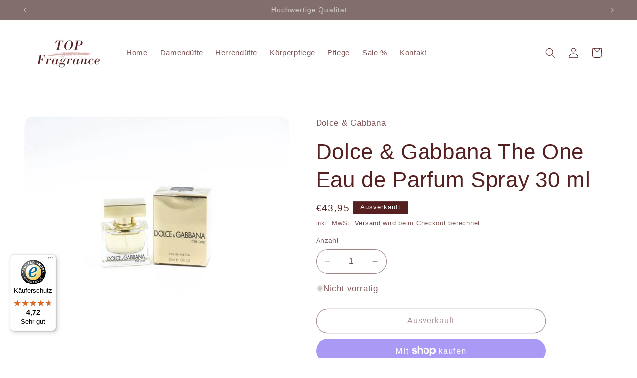

--- FILE ---
content_type: text/html; charset=utf-8
request_url: https://topfragrance.de/products/dolce-gabbana-the-one-eau-de-parfum-spray-30-ml
body_size: 78639
content:
<!doctype html>
<html class="no-js" lang="de">
  <head>
    



    

    
    

    
    

    
    

    
    

    

    


	<script id="pandectes-rules">   /* PANDECTES-GDPR: DO NOT MODIFY AUTO GENERATED CODE OF THIS SCRIPT */      window.PandectesSettings = {"store":{"plan":null,"theme":"Refresh","primaryLocale":"de","adminMode":false},"tsPublished":1698139313,"declaration":{"showPurpose":false,"showProvider":false,"declIntroText":"Wir verwenden Cookies, um die Funktionalität der Website zu optimieren, die Leistung zu analysieren und Ihnen ein personalisiertes Erlebnis zu bieten. Einige Cookies sind für den ordnungsgemäßen Betrieb der Website unerlässlich. Diese Cookies können nicht deaktiviert werden. In diesem Fenster können Sie Ihre Präferenzen für Cookies verwalten.","showDateGenerated":true},"language":{"languageMode":"Single","fallbackLanguage":"de","languageDetection":"browser","languagesSupported":[]},"texts":{"managed":{"headerText":{"de":"Wir respektieren deine Privatsphäre"},"consentText":{"de":"Diese Website verwendet Cookies, um Ihnen das beste Erlebnis zu bieten."},"dismissButtonText":{"de":"Okay"},"linkText":{"de":"Mehr erfahren"},"imprintText":{"de":"Impressum"},"preferencesButtonText":{"de":"Einstellungen"},"allowButtonText":{"de":"Annehmen"},"denyButtonText":{"de":"Ablehnen"},"leaveSiteButtonText":{"de":"Diese Seite verlassen"},"cookiePolicyText":{"de":"Cookie-Richtlinie"},"preferencesPopupTitleText":{"de":"Einwilligungseinstellungen verwalten"},"preferencesPopupIntroText":{"de":"Wir verwenden Cookies, um die Funktionalität der Website zu optimieren, die Leistung zu analysieren und Ihnen ein personalisiertes Erlebnis zu bieten. Einige Cookies sind für den ordnungsgemäßen Betrieb der Website unerlässlich. Diese Cookies können nicht deaktiviert werden. In diesem Fenster können Sie Ihre Präferenzen für Cookies verwalten."},"preferencesPopupCloseButtonText":{"de":"Schließen"},"preferencesPopupAcceptAllButtonText":{"de":"Alles Akzeptieren"},"preferencesPopupRejectAllButtonText":{"de":"Alles ablehnen"},"preferencesPopupSaveButtonText":{"de":"Auswahl speichern"},"accessSectionTitleText":{"de":"Datenübertragbarkeit"},"accessSectionParagraphText":{"de":"Sie haben das Recht, jederzeit auf Ihre Daten zuzugreifen."},"rectificationSectionTitleText":{"de":"Datenberichtigung"},"rectificationSectionParagraphText":{"de":"Sie haben das Recht, die Aktualisierung Ihrer Daten zu verlangen, wann immer Sie dies für angemessen halten."},"erasureSectionTitleText":{"de":"Recht auf Vergessenwerden"},"erasureSectionParagraphText":{"de":"Sie haben das Recht, die Löschung aller Ihrer Daten zu verlangen. Danach können Sie nicht mehr auf Ihr Konto zugreifen."},"declIntroText":{"de":"Wir verwenden Cookies, um die Funktionalität der Website zu optimieren, die Leistung zu analysieren und Ihnen ein personalisiertes Erlebnis zu bieten. Einige Cookies sind für den ordnungsgemäßen Betrieb der Website unerlässlich. Diese Cookies können nicht deaktiviert werden. In diesem Fenster können Sie Ihre Präferenzen für Cookies verwalten."}},"categories":{"strictlyNecessaryCookiesTitleText":{"de":"Unbedingt erforderlich"},"functionalityCookiesTitleText":{"de":"Funktionale Cookies"},"performanceCookiesTitleText":{"de":"Performance-Cookies"},"targetingCookiesTitleText":{"de":"Targeting-Cookies"},"unclassifiedCookiesTitleText":{"de":"Unklassifizierte Cookies"},"strictlyNecessaryCookiesDescriptionText":{"de":"Diese Cookies sind unerlässlich, damit Sie sich auf der Website bewegen und ihre Funktionen nutzen können, z. B. den Zugriff auf sichere Bereiche der Website. Ohne diese Cookies kann die Website nicht richtig funktionieren."},"functionalityCookiesDescriptionText":{"de":"Diese Cookies ermöglichen es der Website, verbesserte Funktionalität und Personalisierung bereitzustellen. Sie können von uns oder von Drittanbietern gesetzt werden, deren Dienste wir auf unseren Seiten hinzugefügt haben. Wenn Sie diese Cookies nicht zulassen, funktionieren einige oder alle dieser Dienste möglicherweise nicht richtig."},"performanceCookiesDescriptionText":{"de":"Diese Cookies ermöglichen es uns, die Leistung unserer Website zu überwachen und zu verbessern. Sie ermöglichen es uns beispielsweise, Besuche zu zählen, Verkehrsquellen zu identifizieren und zu sehen, welche Teile der Website am beliebtesten sind."},"targetingCookiesDescriptionText":{"de":"Diese Cookies können von unseren Werbepartnern über unsere Website gesetzt werden. Sie können von diesen Unternehmen verwendet werden, um ein Profil Ihrer Interessen zu erstellen und Ihnen relevante Werbung auf anderen Websites anzuzeigen. Sie speichern keine direkten personenbezogenen Daten, sondern basieren auf der eindeutigen Identifizierung Ihres Browsers und Ihres Internetgeräts. Wenn Sie diese Cookies nicht zulassen, erleben Sie weniger zielgerichtete Werbung."},"unclassifiedCookiesDescriptionText":{"de":"Unklassifizierte Cookies sind Cookies, die wir gerade zusammen mit den Anbietern einzelner Cookies klassifizieren."}},"auto":{"declName":{"de":"Name"},"declPath":{"de":"Weg"},"declType":{"de":"Typ"},"declDomain":{"de":"Domain"},"declPurpose":{"de":"Zweck"},"declProvider":{"de":"Anbieter"},"declRetention":{"de":"Zurückbehaltung"},"declFirstParty":{"de":"First-party"},"declThirdParty":{"de":"Drittanbieter"},"declSeconds":{"de":"Sekunden"},"declMinutes":{"de":"Protokoll"},"declHours":{"de":"Std."},"declDays":{"de":"Tage"},"declMonths":{"de":"Monate"},"declYears":{"de":"Jahre"},"declSession":{"de":"Sitzung"},"cookiesDetailsText":{"de":"Cookie-Details"},"preferencesPopupAlwaysAllowedText":{"de":"Immer erlaubt"},"submitButton":{"de":"einreichen"},"submittingButton":{"de":"Senden..."},"cancelButton":{"de":"Abbrechen"},"guestsSupportInfoText":{"de":"Bitte loggen Sie sich mit Ihrem Kundenkonto ein, um fortzufahren."},"guestsSupportEmailPlaceholder":{"de":"E-Mail-Addresse"},"guestsSupportEmailValidationError":{"de":"Email ist ungültig"},"guestsSupportEmailSuccessTitle":{"de":"Vielen Dank für die Anfrage"},"guestsSupportEmailFailureTitle":{"de":"Ein Problem ist aufgetreten"},"guestsSupportEmailSuccessMessage":{"de":"Wenn Sie als Kunde dieses Shops registriert sind, erhalten Sie in Kürze eine E-Mail mit Anweisungen zum weiteren Vorgehen."},"guestsSupportEmailFailureMessage":{"de":"Ihre Anfrage wurde nicht übermittelt. Bitte versuchen Sie es erneut und wenn das Problem weiterhin besteht, wenden Sie sich an den Shop-Inhaber, um Hilfe zu erhalten."},"confirmationSuccessTitle":{"de":"Ihre Anfrage wurde bestätigt"},"confirmationFailureTitle":{"de":"Ein Problem ist aufgetreten"},"confirmationSuccessMessage":{"de":"Wir werden uns in Kürze zu Ihrem Anliegen bei Ihnen melden."},"confirmationFailureMessage":{"de":"Ihre Anfrage wurde nicht bestätigt. Bitte versuchen Sie es erneut und wenn das Problem weiterhin besteht, wenden Sie sich an den Ladenbesitzer, um Hilfe zu erhalten"},"consentSectionTitleText":{"de":"Ihre Cookie-Einwilligung"},"consentSectionNoConsentText":{"de":"Sie haben der Cookie-Richtlinie dieser Website nicht zugestimmt."},"consentSectionConsentedText":{"de":"Sie haben der Cookie-Richtlinie dieser Website zugestimmt am"},"consentStatus":{"de":"Einwilligungspräferenz"},"consentDate":{"de":"Zustimmungsdatum"},"consentId":{"de":"Einwilligungs-ID"},"consentSectionChangeConsentActionText":{"de":"Einwilligungspräferenz ändern"},"accessSectionGDPRRequestsActionText":{"de":"Anfragen betroffener Personen"},"accessSectionAccountInfoActionText":{"de":"persönliche Daten"},"accessSectionOrdersRecordsActionText":{"de":"Aufträge"},"accessSectionDownloadReportActionText":{"de":"Alles herunterladen"},"rectificationCommentPlaceholder":{"de":"Beschreiben Sie, was Sie aktualisieren möchten"},"rectificationCommentValidationError":{"de":"Kommentar ist erforderlich"},"rectificationSectionEditAccountActionText":{"de":"Fordern Sie ein Update an"},"erasureSectionRequestDeletionActionText":{"de":"Löschung personenbezogener Daten anfordern"}}},"library":{"previewMode":false,"fadeInTimeout":0,"defaultBlocked":7,"showLink":true,"showImprintLink":true,"enabled":true,"cookie":{"name":"_pandectes_gdpr","expiryDays":365,"secure":true,"domain":""},"dismissOnScroll":false,"dismissOnWindowClick":false,"dismissOnTimeout":false,"palette":{"popup":{"background":"#FFFFFF","backgroundForCalculations":{"a":1,"b":255,"g":255,"r":255},"text":"#000000"},"button":{"background":"transparent","backgroundForCalculations":{"a":1,"b":255,"g":255,"r":255},"text":"#000000","textForCalculation":{"a":1,"b":0,"g":0,"r":0},"border":"#000000"}},"content":{"href":"https://top-fragrance-shop.myshopify.com/policies/privacy-policy","imprintHref":"/","close":"&#10005;","target":"","logo":"<img class=\"cc-banner-logo\" height=\"40\" width=\"40\" src=\"https://cdn.shopify.com/s/files/1/0823/2576/6461/t/4/assets/pandectes-logo.png?v=1698139307\" alt=\"Top Fragrance\" />"},"window":"<div role=\"dialog\" aria-live=\"polite\" aria-label=\"cookieconsent\" aria-describedby=\"cookieconsent:desc\" id=\"pandectes-banner\" class=\"cc-window-wrapper cc-bottom-left-wrapper\"><div class=\"pd-cookie-banner-window cc-window {{classes}}\"><!--googleoff: all-->{{children}}<!--googleon: all--></div></div>","compliance":{"opt-both":"<div class=\"cc-compliance cc-highlight\">{{deny}}{{allow}}</div>"},"type":"opt-both","layouts":{"basic":"{{logo}}{{messagelink}}{{compliance}}{{close}}"},"position":"bottom-left","theme":"wired","revokable":true,"animateRevokable":false,"revokableReset":false,"revokableLogoUrl":"https://cdn.shopify.com/s/files/1/0823/2576/6461/t/4/assets/pandectes-reopen-logo.png?v=1698139308","revokablePlacement":"bottom-left","revokableMarginHorizontal":15,"revokableMarginVertical":15,"static":false,"autoAttach":true,"hasTransition":true,"blacklistPage":[""]},"geolocation":{"brOnly":false,"caOnly":false,"chOnly":false,"euOnly":false,"jpOnly":false,"thOnly":false,"canadaOnly":false,"globalVisibility":true},"dsr":{"guestsSupport":false,"accessSectionDownloadReportAuto":false},"banner":{"resetTs":1698139306,"extraCss":"        .cc-banner-logo {max-width: 24em!important;}    @media(min-width: 768px) {.cc-window.cc-floating{max-width: 24em!important;width: 24em!important;}}    .cc-message, .cc-header, .cc-logo {text-align: left}    .cc-window-wrapper{z-index: 2147483647;}    .cc-window{z-index: 2147483647;font-family: inherit;}    .cc-header{font-family: inherit;}    .pd-cp-ui{font-family: inherit; background-color: #FFFFFF;color:#000000;}    button.pd-cp-btn, a.pd-cp-btn{}    input + .pd-cp-preferences-slider{background-color: rgba(0, 0, 0, 0.3)}    .pd-cp-scrolling-section::-webkit-scrollbar{background-color: rgba(0, 0, 0, 0.3)}    input:checked + .pd-cp-preferences-slider{background-color: rgba(0, 0, 0, 1)}    .pd-cp-scrolling-section::-webkit-scrollbar-thumb {background-color: rgba(0, 0, 0, 1)}    .pd-cp-ui-close{color:#000000;}    .pd-cp-preferences-slider:before{background-color: #FFFFFF}    .pd-cp-title:before {border-color: #000000!important}    .pd-cp-preferences-slider{background-color:#000000}    .pd-cp-toggle{color:#000000!important}    @media(max-width:699px) {.pd-cp-ui-close-top svg {fill: #000000}}    .pd-cp-toggle:hover,.pd-cp-toggle:visited,.pd-cp-toggle:active{color:#000000!important}    .pd-cookie-banner-window {box-shadow: 0 0 18px rgb(0 0 0 / 20%);}  ","customJavascript":null,"showPoweredBy":false,"isActive":false,"implicitSavePreferences":false,"cookieIcon":false,"blockBots":false,"showCookiesDetails":true,"cookiesBlockedByDefault":"7","hasTransition":true,"blockingPage":false,"showOnlyLandingPage":false,"leaveSiteUrl":"https://www.google.com","linkRespectStoreLang":false},"cookies":{"0":[{"name":"secure_customer_sig","domain":"top-fragrance-shop.myshopify.com","path":"/","provider":"Shopify","firstParty":true,"retention":"1 year(s)","expires":1,"unit":"declYears","purpose":{"de":"Used in connection with customer login."}},{"name":"_secure_session_id","domain":"top-fragrance-shop.myshopify.com","path":"/","provider":"Shopify","firstParty":true,"retention":"24 hour(s)","expires":24,"unit":"declHours","purpose":{"de":"Used in connection with navigation through a storefront."}},{"name":"_cmp_a","domain":".top-fragrance-shop.myshopify.com","path":"/","provider":"Shopify","firstParty":true,"retention":"24 hour(s)","expires":24,"unit":"declHours","purpose":{"de":"Used for managing customer privacy settings."}},{"name":"localization","domain":"top-fragrance-shop.myshopify.com","path":"/","provider":"Shopify","firstParty":true,"retention":"1 year(s)","expires":1,"unit":"declYears","purpose":{"de":"Shopify store localization"}},{"name":"keep_alive","domain":"top-fragrance-shop.myshopify.com","path":"/","provider":"Shopify","firstParty":true,"retention":"30 minute(s)","expires":30,"unit":"declMinutes","purpose":{"de":"Used in connection with buyer localization."}}],"1":[],"2":[{"name":"_y","domain":".top-fragrance-shop.myshopify.com","path":"/","provider":"Shopify","firstParty":true,"retention":"1 year(s)","expires":1,"unit":"declYears","purpose":{"de":"Shopify analytics."}},{"name":"_s","domain":".top-fragrance-shop.myshopify.com","path":"/","provider":"Shopify","firstParty":true,"retention":"30 minute(s)","expires":30,"unit":"declMinutes","purpose":{"de":"Shopify analytics."}},{"name":"_shopify_s","domain":".top-fragrance-shop.myshopify.com","path":"/","provider":"Shopify","firstParty":true,"retention":"30 minute(s)","expires":30,"unit":"declMinutes","purpose":{"de":"Shopify analytics."}},{"name":"_shopify_y","domain":".top-fragrance-shop.myshopify.com","path":"/","provider":"Shopify","firstParty":true,"retention":"1 year(s)","expires":1,"unit":"declYears","purpose":{"de":"Shopify analytics."}},{"name":"_orig_referrer","domain":".top-fragrance-shop.myshopify.com","path":"/","provider":"Shopify","firstParty":true,"retention":"14 day(s)","expires":14,"unit":"declSession","purpose":{"de":"Tracks landing pages."}},{"name":"_landing_page","domain":".top-fragrance-shop.myshopify.com","path":"/","provider":"Shopify","firstParty":true,"retention":"14 day(s)","expires":14,"unit":"declSession","purpose":{"de":"Tracks landing pages."}}],"4":[],"8":[]},"blocker":{"isActive":false,"googleConsentMode":{"id":"","analyticsId":"","isActive":false,"adStorageCategory":4,"analyticsStorageCategory":2,"personalizationStorageCategory":1,"functionalityStorageCategory":1,"customEvent":true,"securityStorageCategory":0,"redactData":true,"urlPassthrough":false},"facebookPixel":{"id":"","isActive":false,"ldu":false},"rakuten":{"isActive":false,"cmp":false,"ccpa":false},"gpcIsActive":false,"defaultBlocked":7,"patterns":{"whiteList":[],"blackList":{"1":[],"2":[],"4":[],"8":[]},"iframesWhiteList":[],"iframesBlackList":{"1":[],"2":[],"4":[],"8":[]},"beaconsWhiteList":[],"beaconsBlackList":{"1":[],"2":[],"4":[],"8":[]}}}}      !function(){"use strict";window.PandectesRules=window.PandectesRules||{},window.PandectesRules.manualBlacklist={1:[],2:[],4:[]},window.PandectesRules.blacklistedIFrames={1:[],2:[],4:[]},window.PandectesRules.blacklistedCss={1:[],2:[],4:[]},window.PandectesRules.blacklistedBeacons={1:[],2:[],4:[]};var e="javascript/blocked",t="_pandectes_gdpr";function n(e){return new RegExp(e.replace(/[/\\.+?$()]/g,"\\$&").replace("*","(.*)"))}var r=function(e){try{return JSON.parse(e)}catch(e){return!1}},a=function(e){var t=arguments.length>1&&void 0!==arguments[1]?arguments[1]:"log",n=new URLSearchParams(window.location.search);n.get("log")&&console[t]("PandectesRules: ".concat(e))};function i(e,t){var n=Object.keys(e);if(Object.getOwnPropertySymbols){var r=Object.getOwnPropertySymbols(e);t&&(r=r.filter((function(t){return Object.getOwnPropertyDescriptor(e,t).enumerable}))),n.push.apply(n,r)}return n}function s(e){for(var t=1;t<arguments.length;t++){var n=null!=arguments[t]?arguments[t]:{};t%2?i(Object(n),!0).forEach((function(t){o(e,t,n[t])})):Object.getOwnPropertyDescriptors?Object.defineProperties(e,Object.getOwnPropertyDescriptors(n)):i(Object(n)).forEach((function(t){Object.defineProperty(e,t,Object.getOwnPropertyDescriptor(n,t))}))}return e}function o(e,t,n){return t in e?Object.defineProperty(e,t,{value:n,enumerable:!0,configurable:!0,writable:!0}):e[t]=n,e}function c(e,t){return function(e){if(Array.isArray(e))return e}(e)||function(e,t){var n=null==e?null:"undefined"!=typeof Symbol&&e[Symbol.iterator]||e["@@iterator"];if(null==n)return;var r,a,i=[],s=!0,o=!1;try{for(n=n.call(e);!(s=(r=n.next()).done)&&(i.push(r.value),!t||i.length!==t);s=!0);}catch(e){o=!0,a=e}finally{try{s||null==n.return||n.return()}finally{if(o)throw a}}return i}(e,t)||u(e,t)||function(){throw new TypeError("Invalid attempt to destructure non-iterable instance.\nIn order to be iterable, non-array objects must have a [Symbol.iterator]() method.")}()}function l(e){return function(e){if(Array.isArray(e))return d(e)}(e)||function(e){if("undefined"!=typeof Symbol&&null!=e[Symbol.iterator]||null!=e["@@iterator"])return Array.from(e)}(e)||u(e)||function(){throw new TypeError("Invalid attempt to spread non-iterable instance.\nIn order to be iterable, non-array objects must have a [Symbol.iterator]() method.")}()}function u(e,t){if(e){if("string"==typeof e)return d(e,t);var n=Object.prototype.toString.call(e).slice(8,-1);return"Object"===n&&e.constructor&&(n=e.constructor.name),"Map"===n||"Set"===n?Array.from(e):"Arguments"===n||/^(?:Ui|I)nt(?:8|16|32)(?:Clamped)?Array$/.test(n)?d(e,t):void 0}}function d(e,t){(null==t||t>e.length)&&(t=e.length);for(var n=0,r=new Array(t);n<t;n++)r[n]=e[n];return r}var f="Pandectes"===window.navigator.userAgent;a("userAgent -> ".concat(window.navigator.userAgent.substring(0,50)));var p=function(){var e,n=arguments.length>0&&void 0!==arguments[0]?arguments[0]:t,a="; "+document.cookie,i=a.split("; "+n+"=");if(i.length<2)e={};else{var s=i.pop(),o=s.split(";");e=window.atob(o.shift())}var c=r(e);return!1!==c?c:e}(),g=window.PandectesSettings,y=g.banner.isActive,h=g.blocker.defaultBlocked,m=p&&null!==p.preferences&&void 0!==p.preferences?p.preferences:null,b=y?null===m?h:m:0,v={1:0==(1&b),2:0==(2&b),4:0==(4&b)},w=window.PandectesSettings.blocker.patterns,k=w.blackList,L=w.whiteList,P=w.iframesBlackList,S=w.iframesWhiteList,A=w.beaconsBlackList,C=w.beaconsWhiteList,_={blackList:[],whiteList:[],iframesBlackList:{1:[],2:[],4:[],8:[]},iframesWhiteList:[],beaconsBlackList:{1:[],2:[],4:[],8:[]},beaconsWhiteList:[]};[1,2,4].map((function(e){var t;v[e]||((t=_.blackList).push.apply(t,l(k[e].length?k[e].map(n):[])),_.iframesBlackList[e]=P[e].length?P[e].map(n):[],_.beaconsBlackList[e]=A[e].length?A[e].map(n):[])})),_.whiteList=L.length?L.map(n):[],_.iframesWhiteList=S.length?S.map(n):[],_.beaconsWhiteList=C.length?C.map(n):[];var B={scripts:[],iframes:{1:[],2:[],4:[]},beacons:{1:[],2:[],4:[]},css:{1:[],2:[],4:[]}},O=function(t,n){return t&&(!n||n!==e)&&(!_.blackList||_.blackList.some((function(e){return e.test(t)})))&&(!_.whiteList||_.whiteList.every((function(e){return!e.test(t)})))},I=function(e,t){var n=_.iframesBlackList[t],r=_.iframesWhiteList;return e&&(!n||n.some((function(t){return t.test(e)})))&&(!r||r.every((function(t){return!t.test(e)})))},E=function(e,t){var n=_.beaconsBlackList[t],r=_.beaconsWhiteList;return e&&(!n||n.some((function(t){return t.test(e)})))&&(!r||r.every((function(t){return!t.test(e)})))},j=new MutationObserver((function(e){for(var t=0;t<e.length;t++)for(var n=e[t].addedNodes,r=0;r<n.length;r++){var a=n[r],i=a.dataset&&a.dataset.cookiecategory;if(1===a.nodeType&&"LINK"===a.tagName){var s=a.dataset&&a.dataset.href;if(s&&i)switch(i){case"functionality":case"C0001":B.css[1].push(s);break;case"performance":case"C0002":B.css[2].push(s);break;case"targeting":case"C0003":B.css[4].push(s)}}}})),R=new MutationObserver((function(t){for(var n=0;n<t.length;n++)for(var r=t[n].addedNodes,a=function(t){var n=r[t],a=n.src||n.dataset&&n.dataset.src,i=n.dataset&&n.dataset.cookiecategory;if(1===n.nodeType&&"IFRAME"===n.tagName){if(a){var s=!1;I(a,1)||"functionality"===i||"C0001"===i?(s=!0,B.iframes[1].push(a)):I(a,2)||"performance"===i||"C0002"===i?(s=!0,B.iframes[2].push(a)):(I(a,4)||"targeting"===i||"C0003"===i)&&(s=!0,B.iframes[4].push(a)),s&&(n.removeAttribute("src"),n.setAttribute("data-src",a))}}else if(1===n.nodeType&&"IMG"===n.tagName){if(a){var o=!1;E(a,1)?(o=!0,B.beacons[1].push(a)):E(a,2)?(o=!0,B.beacons[2].push(a)):E(a,4)&&(o=!0,B.beacons[4].push(a)),o&&(n.removeAttribute("src"),n.setAttribute("data-src",a))}}else if(1===n.nodeType&&"LINK"===n.tagName){var c=n.dataset&&n.dataset.href;if(c&&i)switch(i){case"functionality":case"C0001":B.css[1].push(c);break;case"performance":case"C0002":B.css[2].push(c);break;case"targeting":case"C0003":B.css[4].push(c)}}else if(1===n.nodeType&&"SCRIPT"===n.tagName){var l=n.type,u=!1;if(O(a,l))u=!0;else if(a&&i)switch(i){case"functionality":case"C0001":u=!0,window.PandectesRules.manualBlacklist[1].push(a);break;case"performance":case"C0002":u=!0,window.PandectesRules.manualBlacklist[2].push(a);break;case"targeting":case"C0003":u=!0,window.PandectesRules.manualBlacklist[4].push(a)}if(u){B.scripts.push([n,l]),n.type=e;n.addEventListener("beforescriptexecute",(function t(r){n.getAttribute("type")===e&&r.preventDefault(),n.removeEventListener("beforescriptexecute",t)})),n.parentElement&&n.parentElement.removeChild(n)}}},i=0;i<r.length;i++)a(i)})),T=document.createElement,x={src:Object.getOwnPropertyDescriptor(HTMLScriptElement.prototype,"src"),type:Object.getOwnPropertyDescriptor(HTMLScriptElement.prototype,"type")};window.PandectesRules.unblockCss=function(e){var t=B.css[e]||[];t.length&&a("Unblocking CSS for ".concat(e)),t.forEach((function(e){var t=document.querySelector('link[data-href^="'.concat(e,'"]'));t.removeAttribute("data-href"),t.href=e})),B.css[e]=[]},window.PandectesRules.unblockIFrames=function(e){var t=B.iframes[e]||[];t.length&&a("Unblocking IFrames for ".concat(e)),_.iframesBlackList[e]=[],t.forEach((function(e){var t=document.querySelector('iframe[data-src^="'.concat(e,'"]'));t.removeAttribute("data-src"),t.src=e})),B.iframes[e]=[]},window.PandectesRules.unblockBeacons=function(e){var t=B.beacons[e]||[];t.length&&a("Unblocking Beacons for ".concat(e)),_.beaconsBlackList[e]=[],t.forEach((function(e){var t=document.querySelector('img[data-src^="'.concat(e,'"]'));t.removeAttribute("data-src"),t.src=e})),B.beacons[e]=[]},window.PandectesRules.unblockInlineScripts=function(e){var t=1===e?"functionality":2===e?"performance":"targeting";document.querySelectorAll('script[type="javascript/blocked"][data-cookiecategory="'.concat(t,'"]')).forEach((function(e){var t=e.textContent;e.parentNode.removeChild(e);var n=document.createElement("script");n.type="text/javascript",n.textContent=t,document.body.appendChild(n)}))},window.PandectesRules.unblock=function(e){e.length<1?(_.blackList=[],_.whiteList=[],_.iframesBlackList=[],_.iframesWhiteList=[]):(_.blackList&&(_.blackList=_.blackList.filter((function(t){return e.every((function(e){return"string"==typeof e?!t.test(e):e instanceof RegExp?t.toString()!==e.toString():void 0}))}))),_.whiteList&&(_.whiteList=[].concat(l(_.whiteList),l(e.map((function(e){if("string"==typeof e){var t=".*"+n(e)+".*";if(_.whiteList.every((function(e){return e.toString()!==t.toString()})))return new RegExp(t)}else if(e instanceof RegExp&&_.whiteList.every((function(t){return t.toString()!==e.toString()})))return e;return null})).filter(Boolean)))));var t=0;l(B.scripts).forEach((function(e,n){var r=c(e,2),a=r[0],i=r[1];if(function(e){var t=e.getAttribute("src");return _.blackList&&_.blackList.every((function(e){return!e.test(t)}))||_.whiteList&&_.whiteList.some((function(e){return e.test(t)}))}(a)){for(var s=document.createElement("script"),o=0;o<a.attributes.length;o++){var l=a.attributes[o];"src"!==l.name&&"type"!==l.name&&s.setAttribute(l.name,a.attributes[o].value)}s.setAttribute("src",a.src),s.setAttribute("type",i||"application/javascript"),document.head.appendChild(s),B.scripts.splice(n-t,1),t++}})),0==_.blackList.length&&0===_.iframesBlackList[1].length&&0===_.iframesBlackList[2].length&&0===_.iframesBlackList[4].length&&0===_.beaconsBlackList[1].length&&0===_.beaconsBlackList[2].length&&0===_.beaconsBlackList[4].length&&(a("Disconnecting observers"),R.disconnect(),j.disconnect())};var N,M,D=window.PandectesSettings.store.adminMode,W=window.PandectesSettings.blocker;N=function(){!function(){var e=window.Shopify.trackingConsent;try{var t=D&&!window.Shopify.AdminBarInjector,n={preferences:0==(1&b)||f||t,analytics:0==(2&b)||f||t,marketing:0==(4&b)||f||t};e.firstPartyMarketingAllowed()===n.marketing&&e.analyticsProcessingAllowed()===n.analytics&&e.preferencesProcessingAllowed()===n.preferences||e.setTrackingConsent(n,(function(e){e&&e.error?a("Shopify.customerPrivacy API - failed to setTrackingConsent"):a("Shopify.customerPrivacy API - setTrackingConsent(".concat(JSON.stringify(n),")"))}))}catch(e){a("Shopify.customerPrivacy API - exception")}}(),function(){var e=window.Shopify.trackingConsent,t=e.currentVisitorConsent();if(W.gpcIsActive&&"CCPA"===e.getRegulation()&&navigator.globalPrivacyControl&&"yes"!==t.sale_of_data){var n={sale_of_data:!1};a("Shopify.customerPrivacy API - globalPrivacyControl is honored."),e.setTrackingConsent(n,(function(e){e&&e.error?a("Shopify.customerPrivacy API - failed to setTrackingConsent({".concat(JSON.stringify(n),")")):a("Shopify.customerPrivacy API - setTrackingConsent(".concat(JSON.stringify(n),")"))}))}}()},M=null,window.Shopify&&window.Shopify.loadFeatures&&window.Shopify.trackingConsent?N():M=setInterval((function(){window.Shopify&&window.Shopify.loadFeatures&&(clearInterval(M),window.Shopify.loadFeatures([{name:"consent-tracking-api",version:"0.1"}],(function(e){e?a("Shopify.customerPrivacy API - failed to load"):(a("Shopify.customerPrivacy API - loaded"),N())})))}),10);var F=window.PandectesSettings,z=F.banner.isActive,U=F.blocker.googleConsentMode,q=U.isActive,J=U.customEvent,H=U.redactData,$=U.urlPassthrough,G=U.adStorageCategory,K=U.analyticsStorageCategory,V=U.functionalityStorageCategory,Y=U.personalizationStorageCategory,Q=U.securityStorageCategory;function X(){window.dataLayer.push(arguments)}window.dataLayer=window.dataLayer||[];var Z,ee,te={hasInitialized:!1,ads_data_redaction:!1,url_passthrough:!1,storage:{ad_storage:"granted",analytics_storage:"granted",functionality_storage:"granted",personalization_storage:"granted",security_storage:"granted",wait_for_update:500}};if(z&&q){var ne=0==(b&G)?"granted":"denied",re=0==(b&K)?"granted":"denied",ae=0==(b&V)?"granted":"denied",ie=0==(b&Y)?"granted":"denied",se=0==(b&Q)?"granted":"denied";te.hasInitialized=!0,te.ads_data_redaction="denied"===ne&&H,te.url_passthrough=$,te.storage.ad_storage=ne,te.storage.analytics_storage=re,te.storage.functionality_storage=ae,te.storage.personalization_storage=ie,te.storage.security_storage=se,te.ads_data_redaction&&X("set","ads_data_redaction",te.ads_data_redaction),te.url_passthrough&&X("set","url_passthrough",te.url_passthrough),X("consent","default",te.storage),J&&(ee=7===(Z=b)?"deny":0===Z?"allow":"mixed",window.dataLayer.push({event:"Pandectes_Consent_Update",pandectes_status:ee,pandectes_categories:{C0000:"allow",C0001:v[1]?"allow":"deny",C0002:v[2]?"allow":"deny",C0003:v[4]?"allow":"deny"}})),a("Google consent mode initialized")}window.PandectesRules.gcm=te;var oe=window.PandectesSettings,ce=oe.banner.isActive,le=oe.blocker.isActive;a("Blocker -> "+(le?"Active":"Inactive")),a("Banner -> "+(ce?"Active":"Inactive")),a("ActualPrefs -> "+b);var ue=null===m&&/\/checkouts\//.test(window.location.pathname);0!==b&&!1===f&&le&&!ue?(a("Blocker will execute"),document.createElement=function(){for(var t=arguments.length,n=new Array(t),r=0;r<t;r++)n[r]=arguments[r];if("script"!==n[0].toLowerCase())return T.bind?T.bind(document).apply(void 0,n):T;var a=T.bind(document).apply(void 0,n);try{Object.defineProperties(a,{src:s(s({},x.src),{},{set:function(t){O(t,a.type)&&x.type.set.call(this,e),x.src.set.call(this,t)}}),type:s(s({},x.type),{},{get:function(){var t=x.type.get.call(this);return t===e||O(this.src,t)?null:t},set:function(t){var n=O(a.src,a.type)?e:t;x.type.set.call(this,n)}})}),a.setAttribute=function(t,n){if("type"===t){var r=O(a.src,a.type)?e:n;x.type.set.call(a,r)}else"src"===t?(O(n,a.type)&&x.type.set.call(a,e),x.src.set.call(a,n)):HTMLScriptElement.prototype.setAttribute.call(a,t,n)}}catch(e){console.warn("Yett: unable to prevent script execution for script src ",a.src,".\n",'A likely cause would be because you are using a third-party browser extension that monkey patches the "document.createElement" function.')}return a},R.observe(document.documentElement,{childList:!0,subtree:!0}),j.observe(document.documentElement,{childList:!0,subtree:!0})):a("Blocker will not execute")}();
</script>
    <meta charset="utf-8">
    <meta http-equiv="X-UA-Compatible" content="IE=edge">
    <meta name="viewport" content="width=device-width,initial-scale=1">
    <meta name="theme-color" content="">
    <link rel="canonical" href="https://topfragrance.de/products/dolce-gabbana-the-one-eau-de-parfum-spray-30-ml"><link rel="icon" type="image/png" href="//topfragrance.de/cdn/shop/files/Top-Fragrance-Logo.png?crop=center&height=32&v=1699874834&width=32"><title>
      Dolce &amp; Gabbana The One Eau de Parfum Spray 30 ml
 &ndash; Top Fragrance</title>

    
      <meta name="description" content="DOLCE &amp;amp; GABBANATHE ONEEau de Parfum Spray 30 mlluxeriöser Damenduftblumig orientalische Note">
    

    

<meta property="og:site_name" content="Top Fragrance">
<meta property="og:url" content="https://topfragrance.de/products/dolce-gabbana-the-one-eau-de-parfum-spray-30-ml">
<meta property="og:title" content="Dolce &amp; Gabbana The One Eau de Parfum Spray 30 ml">
<meta property="og:type" content="product">
<meta property="og:description" content="DOLCE &amp;amp; GABBANATHE ONEEau de Parfum Spray 30 mlluxeriöser Damenduftblumig orientalische Note"><meta property="og:image" content="http://topfragrance.de/cdn/shop/files/8057971180479_1e517778-744a-409c-bc36-811047b639ad.jpg?v=1769216665">
  <meta property="og:image:secure_url" content="https://topfragrance.de/cdn/shop/files/8057971180479_1e517778-744a-409c-bc36-811047b639ad.jpg?v=1769216665">
  <meta property="og:image:width" content="500">
  <meta property="og:image:height" content="400"><meta property="og:price:amount" content="43,95">
  <meta property="og:price:currency" content="EUR"><meta name="twitter:card" content="summary_large_image">
<meta name="twitter:title" content="Dolce &amp; Gabbana The One Eau de Parfum Spray 30 ml">
<meta name="twitter:description" content="DOLCE &amp;amp; GABBANATHE ONEEau de Parfum Spray 30 mlluxeriöser Damenduftblumig orientalische Note">


    <script src="//topfragrance.de/cdn/shop/t/7/assets/constants.js?v=58251544750838685771709652666" defer="defer"></script>
    <script src="//topfragrance.de/cdn/shop/t/7/assets/pubsub.js?v=158357773527763999511709652666" defer="defer"></script>
    <script src="//topfragrance.de/cdn/shop/t/7/assets/global.js?v=54939145903281508041709652666" defer="defer"></script><script src="//topfragrance.de/cdn/shop/t/7/assets/animations.js?v=88693664871331136111709652666" defer="defer"></script><script>window.performance && window.performance.mark && window.performance.mark('shopify.content_for_header.start');</script><meta name="google-site-verification" content="vHi-AbOSnzgnzaVSjUffoFWhSszaZQOyAl6GK-V1YP4">
<meta id="shopify-digital-wallet" name="shopify-digital-wallet" content="/82325766461/digital_wallets/dialog">
<meta name="shopify-checkout-api-token" content="f97226a7fc5c10949a84fbd86993d564">
<meta id="in-context-paypal-metadata" data-shop-id="82325766461" data-venmo-supported="false" data-environment="production" data-locale="de_DE" data-paypal-v4="true" data-currency="EUR">
<link rel="alternate" type="application/json+oembed" href="https://topfragrance.de/products/dolce-gabbana-the-one-eau-de-parfum-spray-30-ml.oembed">
<script async="async" src="/checkouts/internal/preloads.js?locale=de-DE"></script>
<link rel="preconnect" href="https://shop.app" crossorigin="anonymous">
<script async="async" src="https://shop.app/checkouts/internal/preloads.js?locale=de-DE&shop_id=82325766461" crossorigin="anonymous"></script>
<script id="apple-pay-shop-capabilities" type="application/json">{"shopId":82325766461,"countryCode":"DE","currencyCode":"EUR","merchantCapabilities":["supports3DS"],"merchantId":"gid:\/\/shopify\/Shop\/82325766461","merchantName":"Top Fragrance","requiredBillingContactFields":["postalAddress","email"],"requiredShippingContactFields":["postalAddress","email"],"shippingType":"shipping","supportedNetworks":["visa","maestro","masterCard","amex"],"total":{"type":"pending","label":"Top Fragrance","amount":"1.00"},"shopifyPaymentsEnabled":true,"supportsSubscriptions":true}</script>
<script id="shopify-features" type="application/json">{"accessToken":"f97226a7fc5c10949a84fbd86993d564","betas":["rich-media-storefront-analytics"],"domain":"topfragrance.de","predictiveSearch":true,"shopId":82325766461,"locale":"de"}</script>
<script>var Shopify = Shopify || {};
Shopify.shop = "top-fragrance-shop.myshopify.com";
Shopify.locale = "de";
Shopify.currency = {"active":"EUR","rate":"1.0"};
Shopify.country = "DE";
Shopify.theme = {"name":"Refresh 12.03.2024","id":166224691517,"schema_name":"Refresh","schema_version":"11.0.0","theme_store_id":1567,"role":"main"};
Shopify.theme.handle = "null";
Shopify.theme.style = {"id":null,"handle":null};
Shopify.cdnHost = "topfragrance.de/cdn";
Shopify.routes = Shopify.routes || {};
Shopify.routes.root = "/";</script>
<script type="module">!function(o){(o.Shopify=o.Shopify||{}).modules=!0}(window);</script>
<script>!function(o){function n(){var o=[];function n(){o.push(Array.prototype.slice.apply(arguments))}return n.q=o,n}var t=o.Shopify=o.Shopify||{};t.loadFeatures=n(),t.autoloadFeatures=n()}(window);</script>
<script>
  window.ShopifyPay = window.ShopifyPay || {};
  window.ShopifyPay.apiHost = "shop.app\/pay";
  window.ShopifyPay.redirectState = null;
</script>
<script id="shop-js-analytics" type="application/json">{"pageType":"product"}</script>
<script defer="defer" async type="module" src="//topfragrance.de/cdn/shopifycloud/shop-js/modules/v2/client.init-shop-cart-sync_e98Ab_XN.de.esm.js"></script>
<script defer="defer" async type="module" src="//topfragrance.de/cdn/shopifycloud/shop-js/modules/v2/chunk.common_Pcw9EP95.esm.js"></script>
<script defer="defer" async type="module" src="//topfragrance.de/cdn/shopifycloud/shop-js/modules/v2/chunk.modal_CzmY4ZhL.esm.js"></script>
<script type="module">
  await import("//topfragrance.de/cdn/shopifycloud/shop-js/modules/v2/client.init-shop-cart-sync_e98Ab_XN.de.esm.js");
await import("//topfragrance.de/cdn/shopifycloud/shop-js/modules/v2/chunk.common_Pcw9EP95.esm.js");
await import("//topfragrance.de/cdn/shopifycloud/shop-js/modules/v2/chunk.modal_CzmY4ZhL.esm.js");

  window.Shopify.SignInWithShop?.initShopCartSync?.({"fedCMEnabled":true,"windoidEnabled":true});

</script>
<script>
  window.Shopify = window.Shopify || {};
  if (!window.Shopify.featureAssets) window.Shopify.featureAssets = {};
  window.Shopify.featureAssets['shop-js'] = {"shop-cart-sync":["modules/v2/client.shop-cart-sync_DazCVyJ3.de.esm.js","modules/v2/chunk.common_Pcw9EP95.esm.js","modules/v2/chunk.modal_CzmY4ZhL.esm.js"],"init-fed-cm":["modules/v2/client.init-fed-cm_D0AulfmK.de.esm.js","modules/v2/chunk.common_Pcw9EP95.esm.js","modules/v2/chunk.modal_CzmY4ZhL.esm.js"],"shop-cash-offers":["modules/v2/client.shop-cash-offers_BISyWFEA.de.esm.js","modules/v2/chunk.common_Pcw9EP95.esm.js","modules/v2/chunk.modal_CzmY4ZhL.esm.js"],"shop-login-button":["modules/v2/client.shop-login-button_D_c1vx_E.de.esm.js","modules/v2/chunk.common_Pcw9EP95.esm.js","modules/v2/chunk.modal_CzmY4ZhL.esm.js"],"pay-button":["modules/v2/client.pay-button_CHADzJ4g.de.esm.js","modules/v2/chunk.common_Pcw9EP95.esm.js","modules/v2/chunk.modal_CzmY4ZhL.esm.js"],"shop-button":["modules/v2/client.shop-button_CQnD2U3v.de.esm.js","modules/v2/chunk.common_Pcw9EP95.esm.js","modules/v2/chunk.modal_CzmY4ZhL.esm.js"],"avatar":["modules/v2/client.avatar_BTnouDA3.de.esm.js"],"init-windoid":["modules/v2/client.init-windoid_CmA0-hrC.de.esm.js","modules/v2/chunk.common_Pcw9EP95.esm.js","modules/v2/chunk.modal_CzmY4ZhL.esm.js"],"init-shop-for-new-customer-accounts":["modules/v2/client.init-shop-for-new-customer-accounts_BCzC_Mib.de.esm.js","modules/v2/client.shop-login-button_D_c1vx_E.de.esm.js","modules/v2/chunk.common_Pcw9EP95.esm.js","modules/v2/chunk.modal_CzmY4ZhL.esm.js"],"init-shop-email-lookup-coordinator":["modules/v2/client.init-shop-email-lookup-coordinator_DYzOit4u.de.esm.js","modules/v2/chunk.common_Pcw9EP95.esm.js","modules/v2/chunk.modal_CzmY4ZhL.esm.js"],"init-shop-cart-sync":["modules/v2/client.init-shop-cart-sync_e98Ab_XN.de.esm.js","modules/v2/chunk.common_Pcw9EP95.esm.js","modules/v2/chunk.modal_CzmY4ZhL.esm.js"],"shop-toast-manager":["modules/v2/client.shop-toast-manager_Bc-1elH8.de.esm.js","modules/v2/chunk.common_Pcw9EP95.esm.js","modules/v2/chunk.modal_CzmY4ZhL.esm.js"],"init-customer-accounts":["modules/v2/client.init-customer-accounts_CqlRHmZs.de.esm.js","modules/v2/client.shop-login-button_D_c1vx_E.de.esm.js","modules/v2/chunk.common_Pcw9EP95.esm.js","modules/v2/chunk.modal_CzmY4ZhL.esm.js"],"init-customer-accounts-sign-up":["modules/v2/client.init-customer-accounts-sign-up_DZmBw6yB.de.esm.js","modules/v2/client.shop-login-button_D_c1vx_E.de.esm.js","modules/v2/chunk.common_Pcw9EP95.esm.js","modules/v2/chunk.modal_CzmY4ZhL.esm.js"],"shop-follow-button":["modules/v2/client.shop-follow-button_Cx-w7rSq.de.esm.js","modules/v2/chunk.common_Pcw9EP95.esm.js","modules/v2/chunk.modal_CzmY4ZhL.esm.js"],"checkout-modal":["modules/v2/client.checkout-modal_Djjmh8qM.de.esm.js","modules/v2/chunk.common_Pcw9EP95.esm.js","modules/v2/chunk.modal_CzmY4ZhL.esm.js"],"shop-login":["modules/v2/client.shop-login_DMZMgoZf.de.esm.js","modules/v2/chunk.common_Pcw9EP95.esm.js","modules/v2/chunk.modal_CzmY4ZhL.esm.js"],"lead-capture":["modules/v2/client.lead-capture_SqejaEd8.de.esm.js","modules/v2/chunk.common_Pcw9EP95.esm.js","modules/v2/chunk.modal_CzmY4ZhL.esm.js"],"payment-terms":["modules/v2/client.payment-terms_DUeEqFTJ.de.esm.js","modules/v2/chunk.common_Pcw9EP95.esm.js","modules/v2/chunk.modal_CzmY4ZhL.esm.js"]};
</script>
<script>(function() {
  var isLoaded = false;
  function asyncLoad() {
    if (isLoaded) return;
    isLoaded = true;
    var urls = ["https:\/\/shy.elfsight.com\/p\/platform.js?shop=top-fragrance-shop.myshopify.com","https:\/\/tseish-app.connect.trustedshops.com\/esc.js?apiBaseUrl=aHR0cHM6Ly90c2Vpc2gtYXBwLmNvbm5lY3QudHJ1c3RlZHNob3BzLmNvbQ==\u0026instanceId=dG9wLWZyYWdyYW5jZS1zaG9wLm15c2hvcGlmeS5jb20=\u0026shop=top-fragrance-shop.myshopify.com"];
    for (var i = 0; i < urls.length; i++) {
      var s = document.createElement('script');
      s.type = 'text/javascript';
      s.async = true;
      s.src = urls[i];
      var x = document.getElementsByTagName('script')[0];
      x.parentNode.insertBefore(s, x);
    }
  };
  if(window.attachEvent) {
    window.attachEvent('onload', asyncLoad);
  } else {
    window.addEventListener('load', asyncLoad, false);
  }
})();</script>
<script id="__st">var __st={"a":82325766461,"offset":3600,"reqid":"be0fcc9b-3e79-4939-930f-502b796d51a4-1769230638","pageurl":"topfragrance.de\/products\/dolce-gabbana-the-one-eau-de-parfum-spray-30-ml","u":"8d2d0533f05d","p":"product","rtyp":"product","rid":8844238127421};</script>
<script>window.ShopifyPaypalV4VisibilityTracking = true;</script>
<script id="captcha-bootstrap">!function(){'use strict';const t='contact',e='account',n='new_comment',o=[[t,t],['blogs',n],['comments',n],[t,'customer']],c=[[e,'customer_login'],[e,'guest_login'],[e,'recover_customer_password'],[e,'create_customer']],r=t=>t.map((([t,e])=>`form[action*='/${t}']:not([data-nocaptcha='true']) input[name='form_type'][value='${e}']`)).join(','),a=t=>()=>t?[...document.querySelectorAll(t)].map((t=>t.form)):[];function s(){const t=[...o],e=r(t);return a(e)}const i='password',u='form_key',d=['recaptcha-v3-token','g-recaptcha-response','h-captcha-response',i],f=()=>{try{return window.sessionStorage}catch{return}},m='__shopify_v',_=t=>t.elements[u];function p(t,e,n=!1){try{const o=window.sessionStorage,c=JSON.parse(o.getItem(e)),{data:r}=function(t){const{data:e,action:n}=t;return t[m]||n?{data:e,action:n}:{data:t,action:n}}(c);for(const[e,n]of Object.entries(r))t.elements[e]&&(t.elements[e].value=n);n&&o.removeItem(e)}catch(o){console.error('form repopulation failed',{error:o})}}const l='form_type',E='cptcha';function T(t){t.dataset[E]=!0}const w=window,h=w.document,L='Shopify',v='ce_forms',y='captcha';let A=!1;((t,e)=>{const n=(g='f06e6c50-85a8-45c8-87d0-21a2b65856fe',I='https://cdn.shopify.com/shopifycloud/storefront-forms-hcaptcha/ce_storefront_forms_captcha_hcaptcha.v1.5.2.iife.js',D={infoText:'Durch hCaptcha geschützt',privacyText:'Datenschutz',termsText:'Allgemeine Geschäftsbedingungen'},(t,e,n)=>{const o=w[L][v],c=o.bindForm;if(c)return c(t,g,e,D).then(n);var r;o.q.push([[t,g,e,D],n]),r=I,A||(h.body.append(Object.assign(h.createElement('script'),{id:'captcha-provider',async:!0,src:r})),A=!0)});var g,I,D;w[L]=w[L]||{},w[L][v]=w[L][v]||{},w[L][v].q=[],w[L][y]=w[L][y]||{},w[L][y].protect=function(t,e){n(t,void 0,e),T(t)},Object.freeze(w[L][y]),function(t,e,n,w,h,L){const[v,y,A,g]=function(t,e,n){const i=e?o:[],u=t?c:[],d=[...i,...u],f=r(d),m=r(i),_=r(d.filter((([t,e])=>n.includes(e))));return[a(f),a(m),a(_),s()]}(w,h,L),I=t=>{const e=t.target;return e instanceof HTMLFormElement?e:e&&e.form},D=t=>v().includes(t);t.addEventListener('submit',(t=>{const e=I(t);if(!e)return;const n=D(e)&&!e.dataset.hcaptchaBound&&!e.dataset.recaptchaBound,o=_(e),c=g().includes(e)&&(!o||!o.value);(n||c)&&t.preventDefault(),c&&!n&&(function(t){try{if(!f())return;!function(t){const e=f();if(!e)return;const n=_(t);if(!n)return;const o=n.value;o&&e.removeItem(o)}(t);const e=Array.from(Array(32),(()=>Math.random().toString(36)[2])).join('');!function(t,e){_(t)||t.append(Object.assign(document.createElement('input'),{type:'hidden',name:u})),t.elements[u].value=e}(t,e),function(t,e){const n=f();if(!n)return;const o=[...t.querySelectorAll(`input[type='${i}']`)].map((({name:t})=>t)),c=[...d,...o],r={};for(const[a,s]of new FormData(t).entries())c.includes(a)||(r[a]=s);n.setItem(e,JSON.stringify({[m]:1,action:t.action,data:r}))}(t,e)}catch(e){console.error('failed to persist form',e)}}(e),e.submit())}));const S=(t,e)=>{t&&!t.dataset[E]&&(n(t,e.some((e=>e===t))),T(t))};for(const o of['focusin','change'])t.addEventListener(o,(t=>{const e=I(t);D(e)&&S(e,y())}));const B=e.get('form_key'),M=e.get(l),P=B&&M;t.addEventListener('DOMContentLoaded',(()=>{const t=y();if(P)for(const e of t)e.elements[l].value===M&&p(e,B);[...new Set([...A(),...v().filter((t=>'true'===t.dataset.shopifyCaptcha))])].forEach((e=>S(e,t)))}))}(h,new URLSearchParams(w.location.search),n,t,e,['guest_login'])})(!0,!0)}();</script>
<script integrity="sha256-4kQ18oKyAcykRKYeNunJcIwy7WH5gtpwJnB7kiuLZ1E=" data-source-attribution="shopify.loadfeatures" defer="defer" src="//topfragrance.de/cdn/shopifycloud/storefront/assets/storefront/load_feature-a0a9edcb.js" crossorigin="anonymous"></script>
<script crossorigin="anonymous" defer="defer" src="//topfragrance.de/cdn/shopifycloud/storefront/assets/shopify_pay/storefront-65b4c6d7.js?v=20250812"></script>
<script data-source-attribution="shopify.dynamic_checkout.dynamic.init">var Shopify=Shopify||{};Shopify.PaymentButton=Shopify.PaymentButton||{isStorefrontPortableWallets:!0,init:function(){window.Shopify.PaymentButton.init=function(){};var t=document.createElement("script");t.src="https://topfragrance.de/cdn/shopifycloud/portable-wallets/latest/portable-wallets.de.js",t.type="module",document.head.appendChild(t)}};
</script>
<script data-source-attribution="shopify.dynamic_checkout.buyer_consent">
  function portableWalletsHideBuyerConsent(e){var t=document.getElementById("shopify-buyer-consent"),n=document.getElementById("shopify-subscription-policy-button");t&&n&&(t.classList.add("hidden"),t.setAttribute("aria-hidden","true"),n.removeEventListener("click",e))}function portableWalletsShowBuyerConsent(e){var t=document.getElementById("shopify-buyer-consent"),n=document.getElementById("shopify-subscription-policy-button");t&&n&&(t.classList.remove("hidden"),t.removeAttribute("aria-hidden"),n.addEventListener("click",e))}window.Shopify?.PaymentButton&&(window.Shopify.PaymentButton.hideBuyerConsent=portableWalletsHideBuyerConsent,window.Shopify.PaymentButton.showBuyerConsent=portableWalletsShowBuyerConsent);
</script>
<script>
  function portableWalletsCleanup(e){e&&e.src&&console.error("Failed to load portable wallets script "+e.src);var t=document.querySelectorAll("shopify-accelerated-checkout .shopify-payment-button__skeleton, shopify-accelerated-checkout-cart .wallet-cart-button__skeleton"),e=document.getElementById("shopify-buyer-consent");for(let e=0;e<t.length;e++)t[e].remove();e&&e.remove()}function portableWalletsNotLoadedAsModule(e){e instanceof ErrorEvent&&"string"==typeof e.message&&e.message.includes("import.meta")&&"string"==typeof e.filename&&e.filename.includes("portable-wallets")&&(window.removeEventListener("error",portableWalletsNotLoadedAsModule),window.Shopify.PaymentButton.failedToLoad=e,"loading"===document.readyState?document.addEventListener("DOMContentLoaded",window.Shopify.PaymentButton.init):window.Shopify.PaymentButton.init())}window.addEventListener("error",portableWalletsNotLoadedAsModule);
</script>

<script type="module" src="https://topfragrance.de/cdn/shopifycloud/portable-wallets/latest/portable-wallets.de.js" onError="portableWalletsCleanup(this)" crossorigin="anonymous"></script>
<script nomodule>
  document.addEventListener("DOMContentLoaded", portableWalletsCleanup);
</script>

<link id="shopify-accelerated-checkout-styles" rel="stylesheet" media="screen" href="https://topfragrance.de/cdn/shopifycloud/portable-wallets/latest/accelerated-checkout-backwards-compat.css" crossorigin="anonymous">
<style id="shopify-accelerated-checkout-cart">
        #shopify-buyer-consent {
  margin-top: 1em;
  display: inline-block;
  width: 100%;
}

#shopify-buyer-consent.hidden {
  display: none;
}

#shopify-subscription-policy-button {
  background: none;
  border: none;
  padding: 0;
  text-decoration: underline;
  font-size: inherit;
  cursor: pointer;
}

#shopify-subscription-policy-button::before {
  box-shadow: none;
}

      </style>
<script id="sections-script" data-sections="header" defer="defer" src="//topfragrance.de/cdn/shop/t/7/compiled_assets/scripts.js?v=251"></script>
<script>window.performance && window.performance.mark && window.performance.mark('shopify.content_for_header.end');</script>


    <style data-shopify>
      
      
      
      
      

      
        :root,
        .color-background-1 {
          --color-background: 255,255,255;
        
          --gradient-background: #ffffff;
        
        --color-foreground: 86,32,32;
        --color-shadow: 86,32,32;
        --color-button: 86,32,32;
        --color-button-text: 255,255,255;
        --color-secondary-button: 255,255,255;
        --color-secondary-button-text: 86,32,32;
        --color-link: 86,32,32;
        --color-badge-foreground: 86,32,32;
        --color-badge-background: 255,255,255;
        --color-badge-border: 86,32,32;
        --payment-terms-background-color: rgb(255 255 255);
      }
      
        
        .color-background-2 {
          --color-background: 255,255,255;
        
          --gradient-background: #ffffff;
        
        --color-foreground: 86,32,32;
        --color-shadow: 220,179,174;
        --color-button: 220,179,174;
        --color-button-text: 255,255,255;
        --color-secondary-button: 255,255,255;
        --color-secondary-button-text: 220,179,174;
        --color-link: 220,179,174;
        --color-badge-foreground: 86,32,32;
        --color-badge-background: 255,255,255;
        --color-badge-border: 86,32,32;
        --payment-terms-background-color: rgb(255 255 255);
      }
      
        
        .color-inverse {
          --color-background: 131,110,110;
        
          --gradient-background: #836e6e;
        
        --color-foreground: 255,255,255;
        --color-shadow: 220,179,174;
        --color-button: 220,179,174;
        --color-button-text: 86,32,32;
        --color-secondary-button: 131,110,110;
        --color-secondary-button-text: 220,179,174;
        --color-link: 220,179,174;
        --color-badge-foreground: 255,255,255;
        --color-badge-background: 131,110,110;
        --color-badge-border: 255,255,255;
        --payment-terms-background-color: rgb(131 110 110);
      }
      
        
        .color-accent-1 {
          --color-background: 255,255,255;
        
          --gradient-background: #ffffff;
        
        --color-foreground: 86,32,32;
        --color-shadow: 220,179,174;
        --color-button: 220,179,174;
        --color-button-text: 255,255,255;
        --color-secondary-button: 255,255,255;
        --color-secondary-button-text: 220,179,174;
        --color-link: 220,179,174;
        --color-badge-foreground: 86,32,32;
        --color-badge-background: 255,255,255;
        --color-badge-border: 86,32,32;
        --payment-terms-background-color: rgb(255 255 255);
      }
      
        
        .color-accent-2 {
          --color-background: 220,179,174;
        
          --gradient-background: #dcb3ae;
        
        --color-foreground: 86,32,32;
        --color-shadow: 89,111,128;
        --color-button: 89,111,128;
        --color-button-text: 255,255,255;
        --color-secondary-button: 220,179,174;
        --color-secondary-button-text: 89,111,128;
        --color-link: 89,111,128;
        --color-badge-foreground: 86,32,32;
        --color-badge-background: 220,179,174;
        --color-badge-border: 86,32,32;
        --payment-terms-background-color: rgb(220 179 174);
      }
      
        
        .color-scheme-f8a90f3e-82be-4ec8-8401-21834f639c63 {
          --color-background: 255,255,255;
        
          --gradient-background: #ffffff;
        
        --color-foreground: 86,32,32;
        --color-shadow: 86,32,32;
        --color-button: 86,32,32;
        --color-button-text: 255,255,255;
        --color-secondary-button: 255,255,255;
        --color-secondary-button-text: 86,32,32;
        --color-link: 86,32,32;
        --color-badge-foreground: 86,32,32;
        --color-badge-background: 255,255,255;
        --color-badge-border: 86,32,32;
        --payment-terms-background-color: rgb(255 255 255);
      }
      
        
        .color-scheme-5970f1f5-f516-46ab-ad63-fcce99fab37d {
          --color-background: 86,32,32;
        
          --gradient-background: #562020;
        
        --color-foreground: 255,255,255;
        --color-shadow: 89,111,128;
        --color-button: 89,111,128;
        --color-button-text: 255,255,255;
        --color-secondary-button: 86,32,32;
        --color-secondary-button-text: 89,111,128;
        --color-link: 89,111,128;
        --color-badge-foreground: 255,255,255;
        --color-badge-background: 86,32,32;
        --color-badge-border: 255,255,255;
        --payment-terms-background-color: rgb(86 32 32);
      }
      

      body, .color-background-1, .color-background-2, .color-inverse, .color-accent-1, .color-accent-2, .color-scheme-f8a90f3e-82be-4ec8-8401-21834f639c63, .color-scheme-5970f1f5-f516-46ab-ad63-fcce99fab37d {
        color: rgba(var(--color-foreground), 0.75);
        background-color: rgb(var(--color-background));
      }

      :root {
        --font-body-family: "system_ui", -apple-system, 'Segoe UI', Roboto, 'Helvetica Neue', 'Noto Sans', 'Liberation Sans', Arial, sans-serif, 'Apple Color Emoji', 'Segoe UI Emoji', 'Segoe UI Symbol', 'Noto Color Emoji';
        --font-body-style: normal;
        --font-body-weight: 400;
        --font-body-weight-bold: 700;

        --font-heading-family: "system_ui", -apple-system, 'Segoe UI', Roboto, 'Helvetica Neue', 'Noto Sans', 'Liberation Sans', Arial, sans-serif, 'Apple Color Emoji', 'Segoe UI Emoji', 'Segoe UI Symbol', 'Noto Color Emoji';
        --font-heading-style: normal;
        --font-heading-weight: 400;

        --font-body-scale: 1.05;
        --font-heading-scale: 1.0476190476190477;

        --media-padding: px;
        --media-border-opacity: 0.1;
        --media-border-width: 0px;
        --media-radius: 20px;
        --media-shadow-opacity: 0.0;
        --media-shadow-horizontal-offset: 0px;
        --media-shadow-vertical-offset: 4px;
        --media-shadow-blur-radius: 5px;
        --media-shadow-visible: 0;

        --page-width: 120rem;
        --page-width-margin: 0rem;

        --product-card-image-padding: 1.6rem;
        --product-card-corner-radius: 1.8rem;
        --product-card-text-alignment: left;
        --product-card-border-width: 0.1rem;
        --product-card-border-opacity: 1.0;
        --product-card-shadow-opacity: 0.0;
        --product-card-shadow-visible: 0;
        --product-card-shadow-horizontal-offset: 0.0rem;
        --product-card-shadow-vertical-offset: 0.4rem;
        --product-card-shadow-blur-radius: 0.5rem;

        --collection-card-image-padding: 1.6rem;
        --collection-card-corner-radius: 1.8rem;
        --collection-card-text-alignment: left;
        --collection-card-border-width: 0.1rem;
        --collection-card-border-opacity: 1.0;
        --collection-card-shadow-opacity: 0.0;
        --collection-card-shadow-visible: 0;
        --collection-card-shadow-horizontal-offset: 0.0rem;
        --collection-card-shadow-vertical-offset: 0.4rem;
        --collection-card-shadow-blur-radius: 0.5rem;

        --blog-card-image-padding: 1.6rem;
        --blog-card-corner-radius: 1.8rem;
        --blog-card-text-alignment: left;
        --blog-card-border-width: 0.1rem;
        --blog-card-border-opacity: 1.0;
        --blog-card-shadow-opacity: 0.0;
        --blog-card-shadow-visible: 0;
        --blog-card-shadow-horizontal-offset: 0.0rem;
        --blog-card-shadow-vertical-offset: 0.4rem;
        --blog-card-shadow-blur-radius: 0.5rem;

        --badge-corner-radius: 0.0rem;

        --popup-border-width: 1px;
        --popup-border-opacity: 0.1;
        --popup-corner-radius: 18px;
        --popup-shadow-opacity: 0.0;
        --popup-shadow-horizontal-offset: 0px;
        --popup-shadow-vertical-offset: 4px;
        --popup-shadow-blur-radius: 5px;

        --drawer-border-width: 0px;
        --drawer-border-opacity: 0.1;
        --drawer-shadow-opacity: 0.0;
        --drawer-shadow-horizontal-offset: 0px;
        --drawer-shadow-vertical-offset: 4px;
        --drawer-shadow-blur-radius: 5px;

        --spacing-sections-desktop: 0px;
        --spacing-sections-mobile: 0px;

        --grid-desktop-vertical-spacing: 28px;
        --grid-desktop-horizontal-spacing: 28px;
        --grid-mobile-vertical-spacing: 14px;
        --grid-mobile-horizontal-spacing: 14px;

        --text-boxes-border-opacity: 0.1;
        --text-boxes-border-width: 0px;
        --text-boxes-radius: 20px;
        --text-boxes-shadow-opacity: 0.0;
        --text-boxes-shadow-visible: 0;
        --text-boxes-shadow-horizontal-offset: 0px;
        --text-boxes-shadow-vertical-offset: 4px;
        --text-boxes-shadow-blur-radius: 5px;

        --buttons-radius: 40px;
        --buttons-radius-outset: 41px;
        --buttons-border-width: 1px;
        --buttons-border-opacity: 1.0;
        --buttons-shadow-opacity: 0.0;
        --buttons-shadow-visible: 0;
        --buttons-shadow-horizontal-offset: 0px;
        --buttons-shadow-vertical-offset: 4px;
        --buttons-shadow-blur-radius: 5px;
        --buttons-border-offset: 0.3px;

        --inputs-radius: 26px;
        --inputs-border-width: 1px;
        --inputs-border-opacity: 0.55;
        --inputs-shadow-opacity: 0.0;
        --inputs-shadow-horizontal-offset: 0px;
        --inputs-margin-offset: 0px;
        --inputs-shadow-vertical-offset: 0px;
        --inputs-shadow-blur-radius: 5px;
        --inputs-radius-outset: 27px;

        --variant-pills-radius: 40px;
        --variant-pills-border-width: 1px;
        --variant-pills-border-opacity: 0.55;
        --variant-pills-shadow-opacity: 0.0;
        --variant-pills-shadow-horizontal-offset: 0px;
        --variant-pills-shadow-vertical-offset: 4px;
        --variant-pills-shadow-blur-radius: 5px;
      }

      *,
      *::before,
      *::after {
        box-sizing: inherit;
      }

      html {
        box-sizing: border-box;
        font-size: calc(var(--font-body-scale) * 62.5%);
        height: 100%;
      }

      body {
        display: grid;
        grid-template-rows: auto auto 1fr auto;
        grid-template-columns: 100%;
        min-height: 100%;
        margin: 0;
        font-size: 1.5rem;
        letter-spacing: 0.06rem;
        line-height: calc(1 + 0.8 / var(--font-body-scale));
        font-family: var(--font-body-family);
        font-style: var(--font-body-style);
        font-weight: var(--font-body-weight);
      }

      @media screen and (min-width: 750px) {
        body {
          font-size: 1.6rem;
        }
      }
    </style>

    <link href="//topfragrance.de/cdn/shop/t/7/assets/base.css?v=857188114327262331709652666" rel="stylesheet" type="text/css" media="all" />
<link
        rel="stylesheet"
        href="//topfragrance.de/cdn/shop/t/7/assets/component-predictive-search.css?v=118923337488134913561709652666"
        media="print"
        onload="this.media='all'"
      ><script>
      document.documentElement.className = document.documentElement.className.replace('no-js', 'js');
      if (Shopify.designMode) {
        document.documentElement.classList.add('shopify-design-mode');
      }
    </script>
  <!-- BEGIN app block: shopify://apps/complianz-gdpr-cookie-consent/blocks/bc-block/e49729f0-d37d-4e24-ac65-e0e2f472ac27 -->

    
    
<link id='complianz-css' rel="stylesheet" href=https://cdn.shopify.com/extensions/019be05e-f673-7a8f-bd4e-ed0da9930f96/gdpr-legal-cookie-75/assets/complainz.css media="print" onload="this.media='all'">
    <style>
        #Compliance-iframe.Compliance-iframe-branded > div.purposes-header,
        #Compliance-iframe.Compliance-iframe-branded > div.cmplc-cmp-header,
        #purposes-container > div.purposes-header,
        #Compliance-cs-banner .Compliance-cs-brand {
            background-color: #ffffff !important;
            color: #000!important;
        }
        #Compliance-iframe.Compliance-iframe-branded .purposes-header .cmplc-btn-cp ,
        #Compliance-iframe.Compliance-iframe-branded .purposes-header .cmplc-btn-cp:hover,
        #Compliance-iframe.Compliance-iframe-branded .purposes-header .cmplc-btn-back:hover  {
            background-color: #ffffff !important;
            opacity: 1 !important;
        }
        #Compliance-cs-banner .cmplc-toggle .cmplc-toggle-label {
            color: #ffffff!important;
        }
        #Compliance-iframe.Compliance-iframe-branded .purposes-header .cmplc-btn-cp:hover,
        #Compliance-iframe.Compliance-iframe-branded .purposes-header .cmplc-btn-back:hover {
            background-color: #000!important;
            color: #ffffff!important;
        }
        #Compliance-cs-banner #Compliance-cs-title {
            font-size: 14px !important;
        }
        #Compliance-cs-banner .Compliance-cs-content,
        #Compliance-cs-title,
        .cmplc-toggle-checkbox.granular-control-checkbox span {
            background-color: #ffffff !important;
            color: #000 !important;
            font-size: 14px !important;
        }
        #Compliance-cs-banner .Compliance-cs-close-btn {
            font-size: 14px !important;
            background-color: #ffffff !important;
        }
        #Compliance-cs-banner .Compliance-cs-opt-group {
            color: #ffffff !important;
        }
        #Compliance-cs-banner .Compliance-cs-opt-group button,
        .Compliance-alert button.Compliance-button-cancel {
            background-color: #DCB3AE!important;
            color: #562020!important;
        }
        #Compliance-cs-banner .Compliance-cs-opt-group button.Compliance-cs-accept-btn,
        #Compliance-cs-banner .Compliance-cs-opt-group button.Compliance-cs-btn-primary,
        .Compliance-alert button.Compliance-button-confirm {
            background-color: #DCB3AE !important;
            color: #562020 !important;
        }
        #Compliance-cs-banner .Compliance-cs-opt-group button.Compliance-cs-reject-btn {
            background-color: #DCB3AE!important;
            color: #562020!important;
        }

        #Compliance-cs-banner .Compliance-banner-content button {
            cursor: pointer !important;
            color: currentColor !important;
            text-decoration: underline !important;
            border: none !important;
            background-color: transparent !important;
            font-size: 100% !important;
            padding: 0 !important;
        }

        #Compliance-cs-banner .Compliance-cs-opt-group button {
            border-radius: 4px !important;
            padding-block: 10px !important;
        }
        @media (min-width: 640px) {
            #Compliance-cs-banner.Compliance-cs-default-floating:not(.Compliance-cs-top):not(.Compliance-cs-center) .Compliance-cs-container, #Compliance-cs-banner.Compliance-cs-default-floating:not(.Compliance-cs-bottom):not(.Compliance-cs-center) .Compliance-cs-container, #Compliance-cs-banner.Compliance-cs-default-floating.Compliance-cs-center:not(.Compliance-cs-top):not(.Compliance-cs-bottom) .Compliance-cs-container {
                width: 560px !important;
            }
            #Compliance-cs-banner.Compliance-cs-default-floating:not(.Compliance-cs-top):not(.Compliance-cs-center) .Compliance-cs-opt-group, #Compliance-cs-banner.Compliance-cs-default-floating:not(.Compliance-cs-bottom):not(.Compliance-cs-center) .Compliance-cs-opt-group, #Compliance-cs-banner.Compliance-cs-default-floating.Compliance-cs-center:not(.Compliance-cs-top):not(.Compliance-cs-bottom) .Compliance-cs-opt-group {
                flex-direction: row !important;
            }
            #Compliance-cs-banner .Compliance-cs-opt-group button:not(:last-of-type),
            #Compliance-cs-banner .Compliance-cs-opt-group button {
                margin-right: 4px !important;
            }
            #Compliance-cs-banner .Compliance-cs-container .Compliance-cs-brand {
                position: absolute !important;
                inset-block-start: 6px;
            }
        }
        #Compliance-cs-banner.Compliance-cs-default-floating:not(.Compliance-cs-top):not(.Compliance-cs-center) .Compliance-cs-opt-group > div, #Compliance-cs-banner.Compliance-cs-default-floating:not(.Compliance-cs-bottom):not(.Compliance-cs-center) .Compliance-cs-opt-group > div, #Compliance-cs-banner.Compliance-cs-default-floating.Compliance-cs-center:not(.Compliance-cs-top):not(.Compliance-cs-bottom) .Compliance-cs-opt-group > div {
            flex-direction: row-reverse;
            width: 100% !important;
        }

        .Compliance-cs-brand-badge-outer, .Compliance-cs-brand-badge, #Compliance-cs-banner.Compliance-cs-default-floating.Compliance-cs-bottom .Compliance-cs-brand-badge-outer,
        #Compliance-cs-banner.Compliance-cs-default.Compliance-cs-bottom .Compliance-cs-brand-badge-outer,
        #Compliance-cs-banner.Compliance-cs-default:not(.Compliance-cs-left) .Compliance-cs-brand-badge-outer,
        #Compliance-cs-banner.Compliance-cs-default-floating:not(.Compliance-cs-left) .Compliance-cs-brand-badge-outer {
            display: none !important
        }

        #Compliance-cs-banner:not(.Compliance-cs-top):not(.Compliance-cs-bottom) .Compliance-cs-container.Compliance-cs-themed {
            flex-direction: row !important;
        }

        #Compliance-cs-banner #Compliance-cs-title,
        #Compliance-cs-banner #Compliance-cs-custom-title {
            justify-self: center !important;
            font-size: 14px !important;
            font-family: -apple-system,sans-serif !important;
            margin-inline: auto !important;
            width: 55% !important;
            text-align: center;
            font-weight: 600;
            visibility: unset;
        }

        @media (max-width: 640px) {
            #Compliance-cs-banner #Compliance-cs-title,
            #Compliance-cs-banner #Compliance-cs-custom-title {
                display: block;
            }
        }

        #Compliance-cs-banner .Compliance-cs-brand img {
            max-width: 110px !important;
            min-height: 32px !important;
        }
        #Compliance-cs-banner .Compliance-cs-container .Compliance-cs-brand {
            background: none !important;
            padding: 0px !important;
            margin-block-start:10px !important;
            margin-inline-start:16px !important;
        }

        #Compliance-cs-banner .Compliance-cs-opt-group button {
            padding-inline: 4px !important;
        }

    </style>
    
    
    
    

    <script type="text/javascript">
        function loadScript(src) {
            return new Promise((resolve, reject) => {
                const s = document.createElement("script");
                s.src = src;
                s.charset = "UTF-8";
                s.onload = resolve;
                s.onerror = reject;
                document.head.appendChild(s);
            });
        }

        function filterGoogleConsentModeURLs(domainsArray) {
            const googleConsentModeComplianzURls = [
                // 197, # Google Tag Manager:
                {"domain":"s.www.googletagmanager.com", "path":""},
                {"domain":"www.tagmanager.google.com", "path":""},
                {"domain":"www.googletagmanager.com", "path":""},
                {"domain":"googletagmanager.com", "path":""},
                {"domain":"tagassistant.google.com", "path":""},
                {"domain":"tagmanager.google.com", "path":""},

                // 2110, # Google Analytics 4:
                {"domain":"www.analytics.google.com", "path":""},
                {"domain":"www.google-analytics.com", "path":""},
                {"domain":"ssl.google-analytics.com", "path":""},
                {"domain":"google-analytics.com", "path":""},
                {"domain":"analytics.google.com", "path":""},
                {"domain":"region1.google-analytics.com", "path":""},
                {"domain":"region1.analytics.google.com", "path":""},
                {"domain":"*.google-analytics.com", "path":""},
                {"domain":"www.googletagmanager.com", "path":"/gtag/js?id=G"},
                {"domain":"googletagmanager.com", "path":"/gtag/js?id=UA"},
                {"domain":"www.googletagmanager.com", "path":"/gtag/js?id=UA"},
                {"domain":"googletagmanager.com", "path":"/gtag/js?id=G"},

                // 177, # Google Ads conversion tracking:
                {"domain":"googlesyndication.com", "path":""},
                {"domain":"media.admob.com", "path":""},
                {"domain":"gmodules.com", "path":""},
                {"domain":"ad.ytsa.net", "path":""},
                {"domain":"dartmotif.net", "path":""},
                {"domain":"dmtry.com", "path":""},
                {"domain":"go.channelintelligence.com", "path":""},
                {"domain":"googleusercontent.com", "path":""},
                {"domain":"googlevideo.com", "path":""},
                {"domain":"gvt1.com", "path":""},
                {"domain":"links.channelintelligence.com", "path":""},
                {"domain":"obrasilinteirojoga.com.br", "path":""},
                {"domain":"pcdn.tcgmsrv.net", "path":""},
                {"domain":"rdr.tag.channelintelligence.com", "path":""},
                {"domain":"static.googleadsserving.cn", "path":""},
                {"domain":"studioapi.doubleclick.com", "path":""},
                {"domain":"teracent.net", "path":""},
                {"domain":"ttwbs.channelintelligence.com", "path":""},
                {"domain":"wtb.channelintelligence.com", "path":""},
                {"domain":"youknowbest.com", "path":""},
                {"domain":"doubleclick.net", "path":""},
                {"domain":"redirector.gvt1.com", "path":""},

                //116, # Google Ads Remarketing
                {"domain":"googlesyndication.com", "path":""},
                {"domain":"media.admob.com", "path":""},
                {"domain":"gmodules.com", "path":""},
                {"domain":"ad.ytsa.net", "path":""},
                {"domain":"dartmotif.net", "path":""},
                {"domain":"dmtry.com", "path":""},
                {"domain":"go.channelintelligence.com", "path":""},
                {"domain":"googleusercontent.com", "path":""},
                {"domain":"googlevideo.com", "path":""},
                {"domain":"gvt1.com", "path":""},
                {"domain":"links.channelintelligence.com", "path":""},
                {"domain":"obrasilinteirojoga.com.br", "path":""},
                {"domain":"pcdn.tcgmsrv.net", "path":""},
                {"domain":"rdr.tag.channelintelligence.com", "path":""},
                {"domain":"static.googleadsserving.cn", "path":""},
                {"domain":"studioapi.doubleclick.com", "path":""},
                {"domain":"teracent.net", "path":""},
                {"domain":"ttwbs.channelintelligence.com", "path":""},
                {"domain":"wtb.channelintelligence.com", "path":""},
                {"domain":"youknowbest.com", "path":""},
                {"domain":"doubleclick.net", "path":""},
                {"domain":"redirector.gvt1.com", "path":""}
            ];

            if (!Array.isArray(domainsArray)) { 
                return [];
            }

            const blockedPairs = new Map();
            for (const rule of googleConsentModeComplianzURls) {
                if (!blockedPairs.has(rule.domain)) {
                    blockedPairs.set(rule.domain, new Set());
                }
                blockedPairs.get(rule.domain).add(rule.path);
            }

            return domainsArray.filter(item => {
                const paths = blockedPairs.get(item.d);
                return !(paths && paths.has(item.p));
            });
        }

        function setupAutoblockingByDomain() {
            // autoblocking by domain
            const autoblockByDomainArray = [];
            const prefixID = '10000' // to not get mixed with real metis ids
            let cmpBlockerDomains = []
            let cmpCmplcVendorsPurposes = {}
            let counter = 1
            for (const object of autoblockByDomainArray) {
                cmpBlockerDomains.push({
                    d: object.d,
                    p: object.path,
                    v: prefixID + counter,
                });
                counter++;
            }
            
            counter = 1
            for (const object of autoblockByDomainArray) {
                cmpCmplcVendorsPurposes[prefixID + counter] = object?.p ?? '1';
                counter++;
            }

            Object.defineProperty(window, "cmp_cmplc_vendors_purposes", {
                get() {
                    return cmpCmplcVendorsPurposes;
                },
                set(value) {
                    cmpCmplcVendorsPurposes = { ...cmpCmplcVendorsPurposes, ...value };
                }
            });
            const basicGmc = true;


            Object.defineProperty(window, "cmp_importblockerdomains", {
                get() {
                    if (basicGmc) {
                        return filterGoogleConsentModeURLs(cmpBlockerDomains);
                    }
                    return cmpBlockerDomains;
                },
                set(value) {
                    cmpBlockerDomains = [ ...cmpBlockerDomains, ...value ];
                }
            });
        }

        function enforceRejectionRecovery() {
            const base = (window._cmplc = window._cmplc || {});
            const featuresHolder = {};

            function lockFlagOn(holder) {
                const desc = Object.getOwnPropertyDescriptor(holder, 'rejection_recovery');
                if (!desc) {
                    Object.defineProperty(holder, 'rejection_recovery', {
                        get() { return true; },
                        set(_) { /* ignore */ },
                        enumerable: true,
                        configurable: false
                    });
                }
                return holder;
            }

            Object.defineProperty(base, 'csFeatures', {
                configurable: false,
                enumerable: true,
                get() {
                    return featuresHolder;
                },
                set(obj) {
                    if (obj && typeof obj === 'object') {
                        Object.keys(obj).forEach(k => {
                            if (k !== 'rejection_recovery') {
                                featuresHolder[k] = obj[k];
                            }
                        });
                    }
                    // we lock it, it won't try to redefine
                    lockFlagOn(featuresHolder);
                }
            });

            // Ensure an object is exposed even if read early
            if (!('csFeatures' in base)) {
                base.csFeatures = {};
            } else {
                // If someone already set it synchronously, merge and lock now.
                base.csFeatures = base.csFeatures;
            }
        }

        function splitDomains(joinedString) {
            if (!joinedString) {
                return []; // empty string -> empty array
            }
            return joinedString.split(";");
        }

        function setupWhitelist() {
            // Whitelist by domain:
            const whitelistString = "";
            const whitelist_array = [...splitDomains(whitelistString)];
            if (Array.isArray(window?.cmp_block_ignoredomains)) {
                window.cmp_block_ignoredomains = [...whitelist_array, ...window.cmp_block_ignoredomains];
            }
        }

        async function initCompliance() {
            const currentCsConfiguration = {"siteId":4353284,"cookiePolicyIds":{"en":67560764},"banner":{"acceptButtonDisplay":true,"rejectButtonDisplay":true,"customizeButtonDisplay":true,"position":"float-center","backgroundOverlay":false,"fontSize":"14px","content":"","acceptButtonCaption":"","rejectButtonCaption":"","customizeButtonCaption":"","backgroundColor":"#ffffff","textColor":"#000","acceptButtonColor":"#DCB3AE","acceptButtonCaptionColor":"#562020","rejectButtonColor":"#DCB3AE","rejectButtonCaptionColor":"#562020","customizeButtonColor":"#DCB3AE","customizeButtonCaptionColor":"#562020","logo":"data:image\/png;base64,iVBORw0KGgoAAAANSUhEUgAAAfQAAACaCAYAAABfX7oUAAAAAXNSR0IArs4c6QAAIABJREFUeF7snQWYVeXWx9d0Bwwd0iCoqCAoIIqtqIiB3d2KXdfvXq+BoFdE7FYUFRsLAwMFFZMSlO6G6Z75nt\/aZx\/OnNn7xMwZmHjf5+GOd2bHu9e79\/tf8V9rRVVWVlaKGUYCRgJGAkYCRgJGAg1aAlEG0Bv0+pnJGwkYCRgJGAkYCagEDKCbF8FIwEjASMBIwEigEUjAAHojWETzCEYCRgJGAkYCRgIG0M07YCRgJGAkYCRgJNAIJGAAvREsonkEIwEjASMBIwEjAQPo5h0wEjASMBIwEjASaAQSMIDeCBbRPIKRQDAJkJ2q\/yoqvD85JyoqSqKio6v8DHYt83cjASOB+ikBA+j1c13MrGopAYCrwgNetbxUnZwOkEYDpNHRdXJ9LgqAV5SXS1lpqRTl50thbq4UFRZKSVGRlBYXc4DExMdLfGKiJCQlSVJqqiSnpkpsfLzExMYqyNfF0HWpw7Wx560\/UVg8\/+riWcw1jQTqkwQMoNen1TBziZgE8rOzZfvmzVJaVGSBphM4YbHad\/TUVwIEgTHXc3xn6LF69Vecb98DALHMX8fnAcwAzMyWLSUlPV2iY2Ii9ty+QA5wZ2\/eLBtWrpQlc+bI8vnzZf3y5ZKXnS1lJSUK+LFxcZKUliYt27eXTr17S9e99pL23btLs1atJDElJeLAjoKRt327zgtFw6vQeORng3AggSC\/KvL2HKxrFxWlc+YfzxaHspKYKHEJCRITE+P1RkRU4OZiRgL1RAIG0OvJQphpRE4CbPgz3n9fPnv5ZdmwYoVanE4DS7G8rEytWN+CiYBMrAcQ3Aop+lq\/Noja98DyBqTdrNzy0lJp2bGjHHvxxdLvkEMkOS0tcg8votb4uuXLZf7MmTL788\/lnz\/+UG9AamamJKenS1qzZgrWgGJBXp7kbt0qKEAAPYDYoWdP2e\/ww2XfYcP0v5M4NkIjZ+tW+ebtt+XTl16SvG3bVEa2\/ABcQDiY16K0pETXzH\/YgB6fkKDP2ax1a2ndsaO07dJFOvbsKW26dFElKtLyjpBozGWMBGotAQPotRahuUB9kwAW4IfPPCPfv\/++bF2\/3tV1DJjYIIe7Gbczv8N65byNq1a5Phqgw7kduneXmLg4dSGjIOARyM\/JEYCrMC\/PFXi67LmnjLziCtn7oIMscI3AKC4slLVLlsjv334rv331laxbtkwVCyzufQ8+WLrvu69a4rjYbdBk3sxz9T\/\/yJzvv5e5M2bI1g0bVA5tOneW\/Y44QgYccYS069ZNwba2I3vLFvnp00\/l52nTpKKszOud4H7IDQ9CQW6uytNttO\/RQzJatJDoqKgqiph9fElxsSooW9avl8rycn0WLHSevdeAAbLXkCHqiUhv3ry2j2PONxKoVxIwgF6vlsNMJhISABTeeOgh+XPGDCnIyal2SUAOgOq9337SfZ99pHWnTpKSkaFWOW7y7Zs2yfcffCBfTZ7sOh0ABSv22Isu2gGOHtJZzpYtsnzBAgXIf37\/XV3M\/mOfYcNkxKWXSq\/+\/V09COHIAgVkzowZ8tO0abJs7lzBim3TqZMcMHy49DvsMEnNyNAYOcDmHxvH2sU9n7ttmyz+80\/59MUXdf78HqVl9wEDZOiJJ8oeBxxQa+UDjwjyAHB1eMISzGnZ\/Pny0bPPyoq\/\/lJ3vP\/gGNbpkvvuUyXFtu79j1O3fna2JY\/PPlMlASUtLj5ewwst2rWTPQYPliHHH69hBrwXZhgJNAYJGEBvDKtonqGKBBb98ou8ev\/9snTuXHWp28N2O+914IEKdIB6RlaWAp3tHuf4VX\/\/Le898YT8+PHHrpJt17WrHHXOOXLEOedobNZ3AKYAFsA086OPFFQgpPkOAPLYCy+UTn361ApQAC\/i4z9++qks+PFHtcoBPhSFg04+WXoPGKCu51AGLmusY4Bw6jPPeIEVEO2xzz4yZMQItdjrymWNEvXe44+rlwFvRzVAj46W9t26yU1PP63KSiDXPArB9o0bZdann8q3U6bImsWLvdfEo5LZooXgJTnm\/POlZ79+6rUww0igoUvAAHpDX0Ez\/yoSAJRmTp0qbz\/6qKxdunQHmMfESFabNtL\/8MPloJNOUld5fFJSNWsVt\/XC2bPltQcflBULFrhKt1vfvnLS1VdL\/8MOcwUWYtkLfv5Z48VzvvuuyrWGX3ihHHn22dK2c2dX8lygpeU5cZUv+OknmfHee+oJwLMAX6DP\/vvLIaeeKnsMGqSWebgD6xZAh4ewZe1aPR2lBzf1sFGjZP+jj1aimRvpL9z7cTwu9ncmTlSvCN4GpwEQ733ggXLJAw9I8xCVlA2rVsm7jz0ms6dNU5e+PVB6CLEgoxGXXabgzv83w0igIUvAAHpDXj0z92oSwHU89dln5cvXX\/cCA5Zci7Zt1bo85LTTpNPuu7tKjk3\/16++kpfvucfRVc6JXG\/PQYPkzFtvVZALNLasW6fA+P7jj0thfr4eyvmjrr9ehp1yimS1bRv2KpaXlytLHEv6u3ffVTd5cUGBxqOxNg874wzpf+ih6p6u6UBRQCn66+efvTyAxORk6bbPPnL8JZdI36FDq3kmanovyHnI5pX77tPYOmQ5p4EVjRIE9yAtxPg3isLHL7wgX7z2mhIk\/UmOXHPYqafK0eeeq8pVpDMOaiwTc6KRQA0kYAC9BkIzp9RPCbBZY6W+PmaM\/Dp9ujdOS7x730MOkaPOPlu69u0bcPLbNmxQAJ48bpwjoY2Tsewhip1x883SskOHgNcrKihQV\/gb48bJioUL9VgswbNuu00OOPZYdfmHMwgJbF63Tv745htliy+fN8\/rSm7VsaMccfbZMnTkSE07q81AsXn9wQflh6lTq4QLEpKTZZ+DD5bTbrxR3d5ucexw7g3oArYv33uvehzwbPgPLGrIg+fedZcMOvZY9RiEOr7\/8EPlBRCCcWLHk3GAgtXv0EMlLTMz1Mua44wE6p0EDKDXuyUxE6qpBIi7wtZ+9o47lGBF8RR1qw4eLEede670HTIkoAUGsOCm\/3zSJE15cxvEpAFNXLWkgAUaAAhzenfiRJnlicljlZ9xyy2ashaOFQ2Yb1qzRj0IX7\/5psb67QHhizkddd550rlPn5qK0HseytGHTz+tlu2m1au9v1dgTU2VEy67TN36KCTB0syCTQYZ4QmY9MADsmrRIiX0VQP06Ghlpd\/45JOqlPG8oY5fvvhCPnnhBVn4yy9VOBX2+SglB59yigy\/4AJNbzPDSKChSsAAekNdOTPvahLAFU3u9TO33y6b167V+Phuu+8uR5x1lhw4cqTgMg40IFIt\/uMPjR\/\/8uWXrofu1quXWsIHn3xySHHXzWvWyCcvvigfP\/+8XrPLHnvIqTfeKH0GDgyZNQ7o4b7\/+fPPNZwAccx3QBY75brrlNEe7DlDfXVw5wOEKEe+A3Ihcj379tvVxY\/VXpuBogJ5cPLYsRomccr9B3Tbdekid7zyimS2ahUWkZC1VECfPdsR0Jl7j\/795bTRo5XJb9zutVlNc+6ulIAB9F0pfXPviEoAi\/zrKVNkyvjxQuoY1jOW12Gnny6w0oMNCHF\/fvedvDNhgqZtuY3eAwfK8Zdeqm78UFKeCAN8M2WKptIBVsSfT77mGoFYRxpZsME5PM+Pn3yi3gMsfn+AxTInvhzKcwa7n\/13PAEoN1jP\/gOAhSHOfcnvrk2ZWNaN+xDrdkrx4942ge36iRNDUqJ854vccLlDHETpcxoUnznpmms0FbGuWPyhyt0cZyRQUwkYQK+p5Mx59UoCuMtzt2+XdydMkG\/ffVfTryjaAoELJnMoVhfnzPJYilzLbbDps\/kDyKEM8rt\/+uQTjRFD2jtwxAgZeeWVmksdyrwgvGHBTnvllWrWMvfHhX\/ev\/6likI4seVgc583c6a8\/+STMvf77x0PJYf\/tBtukF777Rc2yNoXVLZ+bq68cv\/9miYIc99pwNaH0Mj9QlGCfK\/x7TvvyGcvvWTl1rsUrIFzQE2BISecEDKDPpj8zN+NBHa2BAyg72yJm\/vViQRw25Ki9Nydd8o\/v\/0maVlZukEPPu64kAliuHtJmyLe7bbxw4omVg3TutVuu4X0LOSkK3P+v\/9Vot7R552ncwtGqOPiWJR\/fP21xvSxlJ3iy7j+iedjnYeiIIQ0aRG93\/tPPCF\/fPut4ymUhB151VUqj5qw9fX5yspkPYS4\/\/5X\/vrpJ1V4nAZu9jNvuUUOPOGEsIl4pA1+\/uqrVdIY\/e8Ba566AsgScqEZRgINUQIG0Bviqpk5V5MAQLd0zhx5+Mor1T098Kij5LiLL1YrOhQmNhb+ykWL1Ar+6o03XCUMcB162mkaQw+VoU61uj+\/\/VYtdNzvo0aP1muEwkRf8uefmoZHKAAPgv+g+chF\/\/mPpuQFI+iF+9rMnzVLLXTS45wGbnYAlvADFddqMgDwRb\/9Ji\/95z+ybulSxxg390H5uWb8eOm+995hKS2s65RHH5Xpb74pZDC4DQPoNVk9c059k4AB9Pq2ImY+NZIArtqfP\/tMnrv7bgVaYtQUkQm1XjeEuPk\/\/iifPP+8q0XKxChAQqx68PHHh0w+A4hxWwNa2zZulAvvuUdTr4IBMOAPoFL7HDDyJ4thjaOwkMoF0S5cV3QwQaNEfPDUUwKwuw3c7Xgr9hw8uEbV1sg\/J\/ecvH8UHydCHMVyeD4qxJGCGE68Ho\/IGw8\/LD98+OGOcrMOD4NydcwFF6iCUlNvQzB5mr8bCdS1BAyg17WEzfXrXAJasjQnR2Z\/8YV8\/dZbWp+dlCoKhYRinTNBLEXKp5KqReqU26BsLCVbic+H6t5G2Zj3ww\/y0j33aI71Rffeq7ncgchXeBwohQo7m7KlviVs7bnRLAUQoupcs5Yta50+5v\/MdGrDO0ApXbdBHXxq0g88+uiQlSffa1GVDq\/IexMnOoYTOBY5Ufv+ynHjwlZaVi9eLG+PHy+\/ff21Ft9xG+TUo5gMOOoorV9vhpFAQ5SAAfSGuGpmzlUlUFkpJSUlWpyEfxQKYYMOp5QnlhyudgAdEpvjiIrShh648oNViPM9H2UBUIasR4d0aqxTetbNorbz6Sfdf7+CKcVp\/Ae531j4F91zj4JdpFLVfO+DQkGqHQVZ3AZ59MdddJE+E01Pwhm4w+nsRkU6UuScGrJwPaxnFLRTR48OW2kByKc+\/bT8\/dtvrtfnHj323VfT\/vA0RKKrXDhyMMcaCURKAgbQIyVJc50GLQEKtpDaBPnMyRrm4VAQDj\/zTC1S0zpEQhznAVyAMuCFu5g65FzLqSAL3gasePLWsc7d0rhQBnC3A+iRam3qv4BfvP66ymO1TwEb\/[base64]\/BO8CKDjd+jrJAjN7V6yKirHblXBx2WMg14kOVoTnOSGBnSsAA+s6UtrlXvZQAliGuWSziQAQwSo5SHpQ67tQVj\/iorNRc+mmvvqrNXJxS1LgnoEYaF7Xka5LGFcq8K8rKlExGQZzsLVsCnoI7nFh+oKY3ThfA+0AXNOUWFBYKTVr8B+7v3vvvr\/Hz5m3ahDJ17zGQHKc88og2r6F4jdMgDZFWuidedZV6GMJRGMKajDnYSGAnSMAA+k4QsrlF\/ZYAVjFkOvKViXW7DSrDES\/uU0flQXH1UwVuwnXXyZolS1xdxLQR7dCjh1xy333Sba+9QibnhbMKMPOJ4dOK1u4S53b+oaefLsecd56Wgw1nwNyf\/tZb8tb\/\/[base64]\/N\/\/tARqoEG3NwrT4CYOp+tYOEKnoA0tZOfNmuXqKeB68QkJquRQL58UtlAHLnDY829PmOBauIZroTxRuIa8\/VBSEOEcrF22TDu3EZ93SlWjPG7P\/v21B7rmz1NPP4r8AzOMBBq2BAygN+z1M7OPgATosPbu44\/LrwE6rDVv21bzrSklWxeEOKxK2ns+ecstsmnVqoBP5WV9n3hinVjn3Bwi2QdPPilL5sxxLPZiT5AKa6TxhVv+ldz8uT\/8oHH6NX7NZnwfHsClqxuFZQKBLi51YvILf\/5Z0wPJ+8fz4utqp4896YxY5Psfc4yGCBISEw2YR+AbMpeoHxIwgF4\/1sHMYhdJgA2fCnMfPfec5iq7DQhxFB6hoExd5HznbN2qFeFe+e9\/pcSFwMXcIIkR94UQR9OZuhqk8NHZbd2yZQEBHSLZiMsvlwFHHilpYRRk0ef97DN5fcwYx5K2PBdcgX6HHqrPSi66Dc6V5eVa4x4rn\/g+DHZCBMvnz5e\/Zs+W9cuXW3F\/D8kOpQMlCL4BnfK67b23KmVqmZthJNCIJGAAvREtpnmU8CVALNdu3kFM123QZ3zk5Zdr6lSoFeLCmQ3udhqIEMd3c\/tzPaqmUa2OevAde\/QI5xYhHwtwku71\/[base64]\/Jk77pDfp08PynCnpj0xblzioZLzUKIgq6FIBSLEkVJGXX59TmLcWNxRUVptT396\/gH8HEsqYUpamlbQI8UNMOcn1+B3uNxDnWOdCNZc1EigjiVgAL2OBWwuX78lACEONjd14Klc5jSw+E644goZNmqUtGzfPvIPVFkpc2fOVKt42bx5Aa9PhTqUi2MvvrjOSpRS\/\/z5f\/1LmeKBGO4AJETBQ089NSyiIClllLSF4e7WmhUh0A62z\/77SxYy98lRB8D5x7pQcY82rklpaeq9gPAGsCcmJelPmPEGxCP\/ypor1k8JGECvn+tiZrWTJEDc\/I1x42TBTz+5WsawyklvIk5cF1YxLmS7Xzqx4ECjY69emguPclFXg6Ys5HBT8tXNHc69cYfj+ieFLhw3Nh4ACvlQPIeWtU4DECZ+jvXvX4FOAToqSqKjoxXYYb\/HxMTUSbW8upKxua6RQF1IwAB6XUjVXLPBSIAGJFiKyxcscJ2zXXwEa7EuKsTZnd4m3XdfwKpsABmd5EhXo0xpXQ3i2tQ\/x3vh1M6U+zIXOpONuv56LXIDuIY66FeP3N+ZONE17x\/r++CTTpKTrr3WtDMNVbDmuCYvAQPoTf4VaNoCeHfiRI3jBrKMsRRPveEGJVZhCUZ6YLHO\/Ogjmfzgg1r61W0AclSpI36++4ABkZ6GXg+y2RM33aQWNC1pXcxndXNrw5QTT5TMli3Dmgu14b947TVVpNwUBq5Jzj+tYVMzMsK6vjnYSKCpSsAAelNdefPcCl7P3XWXpk\/RPtVtHHHmmZqaVVcFZQpzcxXQXx871rW7GnNLTk0Vys8Sz+\/Uu3fEVxBw3bxmjTx67bWybP58V04Bbu7ue++t5VgJAYRT3IZ74A2BEPft22+7PgPK01HnnCMHjhxZJ2mCEReeuaCRQD2QgAH0erAIZgq7RgJb16+Xp269VRb8+KNrIxTqfZ8yerSWfQ3XEg31qSiAQnW4SWPGSO7Wra6npTdvLgOPOUYL3ITTvjXUeaDgkAv\/5sMPy8bVqx3T53C1JyQn6xwo90qnt3AGhLh5M2dqI5w5M2a4nkpqHhXoiM+HUiEunDmYY40EGqsEDKA31pU1zxVUAjCtX773XmWWO+V+A17kLZ9x661K0Kor1y\/seohozIWGJW4Dch59u2G4M69IDwq1UDKV\/PM83O0O3c\/oHU4cn8YwVF0LF2wJL6A0fPz8866EOJ5ryIgRWoGu6557mkpukV5oc71GKwED6I12ac2DBZMAhU0+fOopbRLiFMuF6NWpTx859847tboYKVJ1Mbj3nO++k1fuu0+7rbkN8qqHnXyyDL\/oorBY5aHMGYUGj8Wj112nCo5Tu1Fc7aTtHXfJJToPcr\/DrYEOIe6rN95QQHfL+6caHu52LHSas5hhJGAkEJoEDKCHJidzVCOUwOSxY7Uhy\/ZNmxwBHQLcXkOHyvl3360u7rqoEGeLddGvv2rvbtzRbkQx5kCrUgrcKJhGcBTl52su\/msPPijZmzY5eixwr+93xBFy2g03CN6CmuR3b1i5Uj558UX5YtIk5TA4DcqyHnvhhXLIaacJYQYzjASMBEKTgAH00ORkjmpkEgBMHhs9Wv789lvXWuJYiuR7k5pVV\/FzW6xY5gAdjHsqqTkN6pEfcdZZcsz554ft6g60fCgQlHiFlPfTJ59YteT93O14J3C1U8++79ChNXobuM\/SOXPko+ef1z7rbgPCHwVr9j\/66DpJE6zR5M1JRgINQAIG0BvAIpkpRlYCAAtW+SNXXaUtPJ3cy1ifVB2jTvnhp58uKXWcOsV8ADlA1Wk+SIBa5DagR9JbQB48Heeeu\/tuWbtkSTWFgjg5xV1o2XrwKafUmHVO1Tkqw9H4BU+E29hn2DBNV9vjgAPqrBpeZN8oczUjgfohAQPo9WMdzCx2ogSIF1MhjnrldBNzIsQBmFlt2shZt9+uqWJ10WHN95Fhf\/\/100\/y7J13CnnaTqOuAH3rhg3qGSAvHMa9r3WOYkMcm5rth595Zq1K39KbnNamNKGhlrvbwCtyzHnnKX+hJm79nfgqmVsZCdQrCRhAr1fLYSazMySApfjNlClCURnAzMnFTQ3wTrvvLhf+5z8KLOHkWtf0GWj7+faECTLjvfccL1EXLndCD3gpXn\/wQS1\/6z8odUvJW3LxqZhXm0FXNNztX02eLJDjnAbegOMvuUQOO\/NMaWUIcbURtzm3CUrAAHoTXPSm\/si4tHFt02GNgjJOJDRIZ\/Qbv2zMGO2dHU5p05rKtyA3V37\/5ht5+rbbBGvWf1DYBrc37O9IeQxw9c\/6+GN5Z8KEaqxz7kHbWBjnkahMR9EaFJbv3ntPyktLHcUECY5KeKSt1UXd\/JqujTnPSKAhSMAAekNYJTPHiEoAsHzk6qtl\/qxZ2lPbaRA\/HzxihFxw991h9fmuzUTxFNAn\/Nm77pL5M2dWY4E3Jw995EjNz0bJqO2g8co\/v\/2mnoo\/v\/uuimITExcnew8dquQ0ys3WVqGxCXHc65cvv3Sdeuc+fbQS3r7DhimHwQwjASOB0CVgAD10WZkjG4EEADGKt4y54AJZs3Sps6UYFaXpUoAZnc1wv++sUVxYKPNmzZKJ116rvcgrfW4MMY+0sRMuv1zad+tW6ymRd46Xgth5nl\/pWxrRcB\/APBIpcnZHuY+efVYW\/vKL69wp4EMVuh79+hlCXK1X2FygqUnAAHpTW\/Em\/rykZNHn+8mbb9b4uRMhjjguOd+0BiV1KtxqaLURMZYsrndc4F9PmVKlQQrz6D1woJx49dWy56BBtbmNeiZ+\/\/pr+fiFF5Qg6MsjIC2NPPCe\/[base64]\/7J116ruf8t2rWr6aOZ84wEmqwEDKA32aVvmg+es3WrvDthgkx\/6y0pJn7uUK8cq3TPIUPk8jFjNP88EhZquNKGiU\/TmGmvvCJ\/\/fyz5HtamTK3vYYM0Xau5IbXZMBqp+wtYE74ISo6WmPyBxxzjJLRuC4NWCL53Lj3X73vPq1ZT4qe00hr1kxOv\/FGGXj00YYQV5OFNec0eQkYQG\/yr0DTEgAA9vTtt2unL9fSo1lZSj47+\/bb67TcazDJU44V4t6MDz7Qn6R6Ab7kxzM\/LPXmbdqEDLwoCcSvZ02dKn\/OmCFb1q6VhJQU6dy7t\/Q\/7DBtQNO6UyeJjY2NuLt7xV9\/yaT775e5P\/zgWtq2W9++ctpNN8nu++1XZ3Xzg8nc\/N1IoCFLwAB6Q149M3dHCQCENFzRHudY4FFRXtCjxCnxaW3I4lJiFWsV1\/OBJ5wggKA9iLfjhs5q104ysrJ2CtjjDv\/njz\/kly++UDDcsGKFPkvLjh1l0LHHKhO9Q48ekpye7hgaICaPPNavWCHL58+XX6dPV2Y7LnAarfTq319oVUpaWibM+aioWr9VxOdpv0pNeO6PEkLDF3L\/AxWU6dmvn7apbUXd\/OhoL\/ATCoCkqETACMyv1g9oLmAkUE8lYAC9ni6MmVbNJbBi4UL55q23FMQUUAABQF1E49FL5s1zzPPWO0ZFaY43lmrrjh2ltLRUz2Ng0QOeFFrpse++O42FDaFs7bJlMvf77\/UfoJi9ZYu2cwWImQtFWAgP0N4UAET5gABYkJMjm9euleULFsg\/v\/+urnuUEZ6j1377Se8BA4SCNZHo2T5wAAAgAElEQVRgstsrxv0A7yVz5qj8AWdc7qyHHa93Wl28DW07d9b67b61AQgzQAaEMIdyYIaRgJGAswQMoJs3o9FJYOHs2fLl5MlCIROnAeks0EABsP9p2pgdZ6+sVLLYAcOHK4hGsp56sEXAm1CQlyerFi3SnHGsdkAS65u\/0QmNQix4EEizQ\/kAPCH+4amIS0zUv7Xr2lVd2syfkq4AeSRj5TwHXgT\/fucK0JWVVdLw\/J\/Zlrn39yhilZWquOx98MEG0IO9JObvTV4CBtCb\/CvQ+AQAiOFaLy8vt8DKBmSPlR7KE1cBcs8JgBLWIhYuVuSuGMwBl\/aWdeu0oQqxacIHxNfLSkqUIc8zYxUD7CmZmdKmY0dp36OHKiNY48kpKZYyUkfua+aHlV6lyUyIsq8id8\/aMVfCIKaV6q5448w9G5IEDKA3pNUyczUScJAAxWhQYkjJA0QBdCxvlA9i65EqE2uEbyRgJFC\/JWAAvX6vj5mdkYCRgJGAkYCRQEgSMIAekpjMQUYCRgJGAkYCRgL1WwIG0Ov3+pjZGQkYCRgJGAkYCYQkAQPoIYnJHGQkYCRgJGAkYCRQvyVgAL1+r4+ZnZGAkYCRgJGAkUBIEjCAHpKYzEFGAkYCRgJGAkYC9VsCBtDr9\/[base64]\/28B2w6krJTy0lIp2LheQTc2KUkSM5sr8BZlb5eCjRuksrxMklu1kaTmLfR+sfEJ3rmU5OZI3vq1UpydrYDNfAHl+MRkKSsplrKiQkspUMWgUueY2Ky5pHXsJAnpGd5p5G9Yr8oAfy8vLtRrJGQ0s0C\/slJKC\/Ild80qiY6JlfKSIinOyVaZJGY2k6QWrSSxeZYqAuUlJZK9bLHOpaK8TEE5Jj5eYuLiJTo+XuJSUiQuKVliEhL9FKBKqSgt0\/NpDxOjHekspWSnDZ9+AjvtnuZGTU4CBtCb3JKbB94ZErCB2duP3a\/tZ1lRkeSuWiFlhQWS1KKlJGe1lLLiIslesUx\/l9q+o4JeaX6uJKSlS2xyihdUy4qKpWjbFgWl+IwMyV+3Vi3X5NZtJSEjU8EPy7pwy2bJWblCSnJz9e8AamxysgJ7TFyCgnw5oOwBY\/SBzK7dJT4tXUpyciRv7Wo9J6FZloJveXGRVJaVS9G2rVKweaNEx8WrRR2XnCJRsTFSXlSk4JrSrr3OrTJKpLywUC18wJ\/niktJ1TnqvYuLJT49Xee7ddECBfCE5lkKvigoAHxccrLKB4WAc7Yv+Vvy1qyWmKQkSW3XXmITEqU0P19K8vOkgjr2sbHSvHsviUtNVc8Eln5JXq7krFohhZs3SXxKqqR36qJKgupDDu1Yy0tLLEUqLk6fsYoiVY4noVD\/[base64]\/wBkSZC\/\/[base64]\/fp0A0MwX2WHRp3fqqta8uvBLSxX4WQNAtjh7uyoyxdu3Wc+emKRvC\/OoUHmWSEVJsYYW4tMzJDYxUWVcUVyiSk1ah930eVB6YpNTJT41VYq2btHnT0Rxa9FS\/[base64]\/[base64]\/CIfqi6Jy0RS0eCuUeVOh6J7duIymt2+pcOD4mMUn\/G2+KKlJt20tsUqKuIXNH8eNa8WkZ6lHQlrb2qKxUBaxg40ZVusoKCnTOKW3bSWr7DvoOojChTKS0bK3PVGOeRZPdARrfgxtAb3xr2qSfyCY+WQQqyFqAa7SCIr\/DemQzBfwAM6wnJVphfUEe8wC2xow9hC82bN\/4NkDoZX57iGS4kbGoywoLpQQ3eXqmJLdspQCLIoB1FRUXa7mr16\/[base64]\/\/PfNl0ifUqAJcUS2KzLN3osRC5b0l2thTnZuv8rLh5spTk5ErhZp5jm3U\/tbBT1PLHFY5LGQtOrW+\/wTNxHaxqLFrcyEoMg5EeE6Nzw\/LDEnQCT+\/lPPdMbtVanwnA4zkBFTwKxLrLUBQqKyzCWUKi\/q4Iy7KwUC+j80Mx8hteroFYLnSvolTTN9iPFGhdxiIK4glhbsiV94O5MV+GKk\/Flmy8FPoQ54CcuS68gZiEeIklrCBihQ1KS1RBQ26lhflefgAKkIZrysrUfR6fmm6FCQhFpKVJZpfuqoDw7iBn4vCqLBFCKSkVMgeKc7ar4tis1+7KKyAcoYqDX9w\/xMcwhzUCCRhAbwSL2KgfoRKmdolufGyabJ6AANYqlosdY1YLs1KUZZ3YvLlahzkrl0vh1i26eQN+bJwQpwChrD576nW2L\/lHN0w2XYhnWLA72Ntlar0BAGySALIVT46xjiu0yF64ZrHQsc6YB5swVhLXx31vW\/QAZwUWd06OAnt0dLRa25xHfBbFQgG9pERBm\/tC+PK3GBVA4uP1vlxT87ddhlqmgBYxfsID6m0I\/43Re5J2BjnNQxpT17OHVOabi47FajPWifHbDH77rpqvjtck2kpJ4xrqQlfQ3+Fi1+P9lDk7p90pV937N2X7+5xbTdNxeP4ayKTKVbDUURrIRsCDo8z\/[base64]\/[base64]\/p2QoOlDpIwB6lpsJTFR4lLTLYvHE+dVElPzLEmg2AopWPmQtMpEqK5WVq5WEgqDDQ41mWttzrFLr3oJgDW5mCeFDHkDsNHEgGNiJG\/dainYtMnDI6hSjm1H\/jSAhKWrldlwESdryMImy2ms34tRUZLSroOkdeioIK7kRPWIW25xK2MAUiJeFvK+4yxljXBKSbHFak+3zitYv1Zy1qyStHYdFPCURFbqCWEQj64oV2WQZ7Legxyv4kBxG0Iw\/A75acgiJtZi8Ccnaww7ShU\/S5HjvdB4flm5pXjExGrMWsM4mzZ6yIXhCd4i8FFNL1a9SRp395DZVMlQrkeqJGa10DXxEjFd8uXDu7s5uilIwAB6U1jlevyMtgtaN6\/ycrWivVXRPKVPLUe3FaO0I6z+j8R1cDtuX75EU6ew+HzjuzYLvTS\/QHJXLXN1veqmmpYuSVkQ3LZ4c4briwg1TctDekIJsmq3WoVM1J1sx5zdJuxlwVuxbSxcqsSRP82pW\/[base64]\/eQhWXOelqGZlaGlY9GCUlkr5bZ7VYUXZyV6+y\/t66jQIvBEQquZEfbQ\/CHVicMPiVTe8ZdinYivJSqSwtUyjL7NpN0jp0UgsZhQyWOECsbvT0TKuYSpTos+auXK4hGNK7eO6cFcvVqveY\/9XIdL6KDlYxpLOMrj017lyyfZvkkX++Yb0qAVYjGiubIL1LV0lu0UqVTcAfDwYeHoiNoQzAWC3xhESJpzRtapoqLMwBJQqPhFU3wMqrRznDO2AruAWbNuqxiVktlURp5\/\/[base64]\/etqKyQ3OXLNaVsRyEba4YKngkeLkVZuZ7DMyjZUovHBB92FUDNeiA3n7XT9EORODghnop2ZF+oVwkFwFNPH6UDYpzmyEOyJAUuLUMSmu2QV\/AZmCOakgQMoO\/E1S7Voh616JwVqbn6NAABOHcGK9ZmsfMI\/o1GsMJwkQIYgDnxa4hINBBhQ8fysklIdpWuHaKw3JQRZWZHSs6eZwWMGFheWicda9VDrAKstAJailVy1Y7NW25hqppRwSxfgZtiM3buvcV0jrHSvZS8ZQE5RDAtIOMTx7YfB3c2Ll\/y0TUH2pXx7TkjKkpjucSksRyZt+ZVZ2ZKbFy85p7b+fjefOq0dEnIyFBmO3no+evXS6XmTltlcRXgkpP13pY3hUppaZLcso1asdqcJXu75sfbNdW99fA9rmZNB\/TJEmC2AZ\/FUx3PSqUrUXlDqENWuM4BZzIcKC3r34ONt4twThlphmpN2\/UPqufU+yoq2tHOU1HON\/Rjh0V0\/QhleIiYeD2YH\/fC+ub\/J2e1kPSOnb15\/[base64]\/5OuVcUG2LNxJxRdqjkhtxw12KhK7mM8IMnHU4JaqopRau7m\/izbylX5q9gRiU38vp92OPBlh0QsRUwOw3Mrrym4KQlcXH7x6trOrlNOyvOHh1trWv2dr0360tmAM8AqQ3ZFG7dJCW5eeoyj01IkmY9eqolzvPScMaJdMh97HlYVfUyVUlATtzLC\/RYxBUU\/UnSugQoM5yHa700N8dSjihhG0MtAGTdyiK\/[base64]\/VwAh8ZRAY\/iYgUpQEw3N6wP7VJlAQvDLtHJfDUtTeO1pepqrfHwpLKxSWP9AjIANxY\/7mkkgwsaa9JO1cIC08IxHveoVUHNKlaDZQto4y1Q4Kis8BaFoXMZz+itMgbfzEPe0upqaRZjWdPoNJ+6zJvjbFWbs1qP2l3PtF671h+Pk4IN66Vou1UL3KpjnqYVwfy9HLacqJm+feliBVCNmaekSkaXrko+I+5stxrluXhuLGJ\/a96ujKfH6Fyru7I1tS8xUZ8JkOMnFc4SKX\/KHFNStXwrljZxdmrXazWztDQtRYtSYlVnK5a89eu0HG5Ku3Yqay13umWTpYBUUK7Xqo2OMoAbWuddahXfodoessIrkbd2jTbIwdq2mqaUWcc0z7I8HUXURt\/g9XigSOHeRnnSpjF4qxxeOL4nlCRi51aDm2jrHdb3tFhBWFMWM5tJeofdlPRGSmPB5k36bqNUQBxEQdOuc0VFHrJdrL6LpPRxLte04\/du61vj78Gc2CQkYAB9JywzH\/zSuXPl9+++E9zuNvBhSeds3SqLZs+W1YsXu84kKTVVuuyxh\/Tabz+rQYjLpgPjt7igQAry8yVv+3bZum6drF+xwipm4jcyWrSQwccfL+fccYfGq8MZVmMSaodbzHPAwsr5pZFHrMZxSe\/RZifEN3G3OpQmDeeeVY+1CG5Y15p+RHER4pOFhZb14nF30tmKTRTw0HzlCirMbZPspUu0RCfsaW30oa08rRra2jzEY6GrNVYpCgq4YyEtAdzaLIMuacT6ExM9rU9p4lI1PmzXMVciH\/He2DhPjfIK3fT5\/[base64]\/\/bfMnTlTlQkA3hfY23TqJIedcYaMuOyykCTApqalTtm8FcBp84l72qpZraxfKnqiHLBJZ1e9X0g38TlIK4pp3+54C1RoWRkfr25KwE4ruCUmevJ5E9Rqw0rTlC5Pe86krCwFNLtQCJe3unltUDe6FqrxFFVRl75v5TSXCWvFNyrJlVBq1srFJr\/drrNux0Q5HdAH\/LXITbTlmcA9zU8sdyxzrDjmg4tWS3nS5KNZliS3aGG1J6VCnZ+nheviOiauq93cMpp55U76FmxtOx0NzwSgs2XRfO0mhsJgAU9z9RawdriTOUbbmWZYlqJavXhVPO551hvFR\/PW0zI8RWkSLEIiFrMnhU7DG6yTprbRscyKJfPOcD\/A3VZWkJGCGIRIiv14rF+uYaW2UUbVaqjDu42i4N+f3LtMnrg6YQg9L5KD+RXS7cyqXKd8hgRPgSNtbUo7VZ7NCjVolUGtSmel+mlIjbK5Ju4dyVUx13KQgAH0XfhalJaUyLyZM+WdCRPkn99\/d5wJm0DvAQPkuIsvlv6HHx7ybAGegrw8Wb98uUybNEn+mD5dvQG6wURHS6fdd5ejL7hAhp1ySkjXZNPC7ViweYNuzt4GJmzYWlbTh13t2aSrKC+ekq4KoF6Aslpz2pu+VUijwnLfpqRqtzJ+Qq4i7kkJTOKQaoHhkqYwCJs\/[base64]\/5uJGAkUDMJGECvmdwiclb25s3y46efytRnnpFNq1c7XhN3+IAjj5SRV16pbveajFV\/\/y2v3nef\/PXzz1JSVCRx8fHSs39\/Of7SS2XfYcOCX9JjYW1b\/LcUZ2Nxkn7k58b35HkDBt5iMVjsWo3L6kWtgAxDV8HUauxhNTuB3UseruWix5rR9CUqmOFOpQ0q4OIB6F1h6agHhE5s2tHNanBCD3TmhIXL37X3tsdS0\/Q0T6EclQn8AU9pWJ4RQMaN65\/+hGyworN230NdvFicxKX5PYBM3XisaYqxMAm14mFfQ\/CKitbQh+Y4d+xkpZdpWVWLVKVseY+VHCooB385zBFGAkYC9UUCBtB34UoQ357+5psy7dVXpSgvz3Em8YmJcuhpp8lJV18txL1rOj5+4QX5\/[base64]\/4AI57qKLLPJODceiX3+VyePGyV8\/\/STJaWmy\/zHHyKjRoyWrTZuwroiluXn+XCX94O6lbKhtkQNwuIVz166SuIQkSWrd2srv3Um57mE9SJgHF2xYJ+qh2G41g8GDgKubGuW+7ntNtyvIV9Anlk2s23ZhWxlR1RuY2FPBnZ3RpZv2wuYeAH7Rli2qGChhz9PG1aqHTgMTi\/2tAwqAJ39Z3eae7nBhPqY53EjASKABS8AA+i5cvPmzZskHTz0lf373nessOvXpo\/[base64]\/PLll\/Lxc8\/JkjlzXGexz8EHK6DvdeCBtZpp7vbt8voDD8jMjz+W1MxMOfyMM2TkFVeEzbyF0UwsV1O2aElaz1zjtRJSgJMBVsDZ7tiV2qadpLRrLzkrlqm3QmJiBVa95ppTBIY2sKTLkT5FnrKXhGcBMiELu982hEK79Sou90ApVHX1fOa6RgJGAg1fAgbQd9Eabt+0Sb5\/\/32Nn29ctcp1Foeceqoce\/HF0rFHj1rNlJS5N8aOle8\/+ECatWkjR597rhx+5pnhX9PTAa0p5swCzMW5Ocryxz0OaQ\/L3S6jSsjBZtXbVb2suLmVEuc7IAF6veXkRZNn7kn5C39RXM5wuG\/Erm0uZCRgJFDvJGAAfRctybply+SL116Tr996SwpyIZhVHxDijrvkEjn6vPMkIyurVjMlN\/2NcePkhw8\/1Lz24RdeqHF0M8KTgF0S1iqiE6MxcbupR7ACJeHdKbyjrfrm5VqIRfOgpVIL19gNTcK7mjnaSMBIoCFKwAD6Llq1xX\/+qQVlfvz4Yyl3aefZvE0bZaKTKx5HnnEthg3osz7+WLr17auKQp\/996\/FFc2p9UkCpLJBxiP3HaXDqhufYVW+M8NIwEigSUjAAPouWGY2XCrDffz88zL3hx9cZwDwnnjVVbLf4YcHjFVjkZFfTlnYeLpZaSGSqqMoP19evf9++emzz4S4\/AlXXFFrN\/4uEJ25pYsEaOkJqFt14enMRt4\/JWSrvwtGiEYCRgKNUwIG0HfBugK+uL6nvfKKLJs\/33UG+x99tBx70UVaBCZQzHr75s1CChx14jv17q1d1PxHYW6uTH7oIWXUDzzqKI3LZ9Yir30XiM3c0k0CntKklmWeELQ2uRGkkYCRQOOUgAH0XbCuAPBXkydr\/NytQhzTIv\/8iLPP1ph3oDH3++\/ls1dfVevsqHPOkb5Dh1Y7HFb9T59+KmuXLJEe\/frpMVSMM8NIwEjASMBIoHFIwAD6LlhHeqOTroaV7kaIo13q6TfdpPHztObNXWdJGhnkus9fe01a77abnHjllWrR+w9IU5RQZcR4Ok3tgkc3tzQSMBIwEjASqCMJGECvI8EGuuziP\/6Q9554Qn796qsqLTd9z2neurWcfccd6h4PRIjbun69vPPYY\/Lb9Olal52a704u913wmOaWRgJGAkYCRgI7UQIG0HeisO1b\/Tp9ukx9+mltluI2evXvL6dcf73sccABAfuV\/\/HNN\/LuxIlCo5dDTjtNDjv9dElr1mwXPJW5ZV1KQGvd2+1G6\/[base64]\/0kf\/\/6q7DWWW3bqoLn\/05oDjqld\/[base64]\/IvWt150UG9eVDaDv5PXM2bJFG7LMeO89ob662yBdjSpxuM+rMdypqV5QIF9OnizT33hD6Nq25+DBylzve+CBARnxTveDHU21utlffCHbNmzQvHgFB3pzx8ZKbGysFjUjXk8Pd\/6x4fG3PQYN0nuy8enGWF6u1wCIVi5cKFvXrdO+7DxDarNm2od9zyFDpHPv3jWSPJsYzwurf\/XixbJ59WrdUGDxM1+Uho49e0q\/[base64]\/955MQ737lPH9l\/+PAqRZ1Yh9V\/\/y3LFyyQtcuWCRUfefd4v0gXRTFRWQ0ZIu26dBGKQ0V6oMCu\/ucfnQd8HL433i99rwH0lBSdBwogc0GeHbp3j8g0WA\/WjOdnHXlPtm7YoN8W99c+Bqmpuh8QNoTQ223vvaVNp05Npkx0RARdw4sYQK+h4Gp6GmD0zoQJ8ssXX7gS4rCaLr73Xul\/+OHejc2+HxvOqn\/+0fSzmR99pKDBJjX4+OOVFd91r73CnhrnL\/jxR\/ng6acVgCvIZaYdKBZAcbFg3aml57H27GppaVlZMvz882XoiSfqR4yWTjc35kbhHDY7NkBqlTPQ1jNbtpS9hg6Vo88\/X9p4wCTUCW9cuVL+mj1b\/v7tN0tZ2LBBN2CazaD4IDf+P4DKBoJMKJ6DpYAVQ84\/cmdOvoCOZQ\/rH3mzCdZ0AFL\/\/PGHwJEA0PFOAEZs9G07d9YudwpQeXmyYcUKBVE2va577qn3333AAAUm1mPNkiXy+pgxQpc8rsF5bJakJVLlj2Y9rAPH8T6xwSuge0rM8t8AuA3WHMv9+MlaHThypBwyapQCOkoB\/QT+nDFDZYuSRKlgFDgGFfAAiN33208OO+OMsEEdnsei335TTwNAsHnNGlVIWS9bLrxbyIv7DDz6aK2VgGw4Dnl+9frr6lnwHciD9506DbvtvrvrsrHuKEbL5s2zOCvIiFS\/0lJ9RpWNpxGOLSM8PYOPPVaOueACXTcGSuScGTN0TfiOATasUpRYrgGYstZ4Pnr26yeDjjtOevXrp8pKJAYKEeu05M8\/ZeWiRaoUUV8CjxStlVFQ1PuRna1KJO8Az7Fbr17SZ+BA2eeQQ\/RbqGnZZtaHtWAOfH8oSiiB6S1a6BzwUPBucxwAj6cAxXW33r1VGex70EH6frt5HCMho6Z+DQPoO\/kNAOje+t\/\/ZN7MmV7Wuf8U+DhhuHffe2\/rIy0vl+KCAnUt60f955+y8Jdf9L\/ZkNgw6JlObXaALNzBJrZm8WIFPDYIBh8dlu8\/v\/8uS+fOrT7XqCi1ErXwzRFHqCLw+zffyM\/TpsmKv\/5Sl6punn6DTbhtly6qfIRaS56NieeFL4DiwUYGyGGdYTHineCaAARAxMaNhyAtM1OGnHCC7DVkiFrKeEa0Ml9ZWRX3dEJKioYrmA+AEu4AgNnkf\/vqK50n82NTjUtM1M0ULwbWHpsZwMxmR7hl7owZCshYg3TVO+CYY9QixLL+7KWXtPAQa27Hz5kX3gcAnfVGvrwDc77\/XnK3blXAZrPmXVkyd66Cj9No07mzNvwZMmKEKjcc9\/Nnn8niOXPUdWsrcFXAMzpamrdtK4SCRl13XUhhHeTCPH6fPl3m\/\/ijrF++XJ8dqxV50HAIIAYwUcRW\/v23WtKcR+gIoOZ9\/Pbdd+WjZ5\/1Khj2vFg3QPewM89UObsNwI9vBgXTHjw3a7Zw9myr\/a\/f4Hp4vIaOHKnAiIx\/Ju1z6VJVrHgGlA3kv33jxmrn803iJcLL1mOffWplqfNOL\/njD5UN7xdlowndoRz3HjhQFcKsdu30vWGuWOt8zzwfwMv7w76AgoGSS\/2JcEICfGsoYuwPC3\/+WWXAuvB+8+3xfCiGuNo5lu8PpZ59g30kKS1NvRWDR4yQAUccoUpzOPcP93tsyscbQN+Jq8+HRfvS9x5\/XC1YtwFQ9Rk0SD9Y3IMAEB919qZNsnn9esneuFGKiMd6iFJ8TEede65aXTWt+Y41h0tYwYM65SKybMEC+fL112X2tGnV3J0oGvsdeaQCIVr\/j598ohsem0nzdu10rlhmdqqc77Oy2bFZXz52bEBtHYBCMWAT+ebtt9X6VeAqL1crE6sWYMMaYoNlk8AbwDm4q2d99JG6HIedfLJaDlPGj9cN3H9g3Z98zTW6eYfbcx5gwCsx\/a23ZNEvvygAMz82Nyzag04+WfYaPFi9CMiMgRLGfH6YOlW+nTJFrXnuC8ixjigpj99wg26agChAhFVL3JvwxuFnnaWbKAMgtKsE6i+iohRkvpkyRT598UXHV2yPwYPlhMsuk\/bdummmBQ17UEKI\/\/I8dljC\/2Qsrt777y9XjB2rLtVAlp4NmISWUF7xkPAusE699ttPDj31VFW0ElNTVS4oJwAkLn\/eOb4B1pbj33\/qKfnl88+rPQsW\/DEXXqjra4d8nB4YVzDvN++TjspKtWDff\/JJfUf831HWAq7CSddco65qZDTj\/ff1PBQQFFlCNIAXFitVH1FW\/AehAJREUk9r4vnhW+QbAkhRlAFKQnZ4AlDsAGe+I9YNMGc97BALXipCMYTksJiRMYocaa0oGryPoVjq3B9Fgu8J5Z77834j7wFHHqkKC\/sP7wbfH7LkHHg9KKV40RgAe7vu3bUpFAYAFr0ZkZeAAfTIy9T1imwsfGB0WMMycxtsVFjpuO\/4QNmwsZwgKbGB+w9iVFhcfNyRjNnhgv3gySfVKva1Erl\/cmqqHHnOOap4sKlh+fJBY41233dfWbt4sQIF4OAf+1QwPvBAuW7iRM2JdxpsGmwec2fO1Ip6WgkPFzDkr6goBT3c9prW50D8AVg\/fekltVSwYgDDT55\/vprcuRZzPuHyyx0L8gR6PQAtFLN3H3tMXdWsr69rnM18yPHHu8blsWCwwgkDAGZsil379pVBw4dr5gLno7RgkXFsUkqKWrUoMIFSGbGKeVbk7z+QFYrfAcOHK4jjiiYGDMj2GjBAXagoT4RyeB7fgQeEe6OIAVBugIALH+uQXgUoOchJ5eLZ1Gnde\/DJJ3td2b734F0B0PHGcK8WHTrI+088oevoP1CA8BDxDoRj8eHxWrd0qTx5662ydM6cahY6YEWVxmGjRqk1CjChXBNaYk4osLZ7m3l99eab8sWkSdXmh3zwgkBuDTcUBjCyPgAjwIzCYK8HcemDR43SkImTAo\/8eS9RQlBG2DsYzLn\/YYfJqaNHS9uuXQMS1lgvFAE8NyieWPrsQwyUrb4HHywnX321Ksz+LnTki0fkw2eeUWPAHsgDi\/74Sy\/VbzKSe9VO3Mbr9a0MoO\/E5cG6xNqYOXWqarFuQ+OU++yj5BasCs6DgMJHyodtu8Xt88k\/H3HZZdLngAMi9jR8lLOmTtUcdzY1\/5HVpo0ccvrpusngsuXjZJPGbcy82cTfnjBBgR7Sjtc6EtHNEdctefZOoIC1lr11q14XK1Njnx5vhCoTaWnagQ5yGFaQ2+B8PAc2A37erFk6F9+BtYO1yPUCxWH978GGy5p8+PTTWoHPV2lhwwMMAORAVf4IA+BK\/u699xRIsa6JQ7babTfdJK96+GG1xJAHLlZ+Z3siAi30b19\/rV4gYtb+A8sIkMFdjWcBbwYKBGsHkHGvj154Qb5+4w1VxrzrBqkxI0OJdBf\/97+6xk5rZ4P51GeeUWvb1\/pFkSMEcuTZZ6uV6zbgA5AFgrcHbw4NhXDV+w5kQZwdcAj3vQeYUMAeueoqi\/jn825xjw49eqjCg2L93bvvKoCffN11Cl7xKI8+rXCx9GmDPOmBBxwfB2sYZRulMdTBuwSYT3\/zTa0m6Ru+QqkbdPzxek08LP6D9Vs6b54qU3gDefd9Ux6x5uHn4IFgDZ2Gfn+bN8vXU6boP30PPGEJeDDwOE6+9lq19B2VuspK2bh6tc6f99B3ENLiWzvopJOkZYcOoYrEHBeiBAyghyioSBzGR0qDFEq12uk6\/tdFi75+4kR109ofnE2kYoPG6sSFaX9gABIuPazVmjLHnZ6NzRS37UfPPVcl9six3JOYHBuc7QrG6mKz9rWW\/\/ntN5n67LPq5mZTYgBIxPxOvPpq1dadBuBGzBLrFTef\/4bLBj7i0ksFRnQgywzA\/Pbtt+WXL7\/UOCdzsK0M+754QUZdf70ccsopktGyZcjLjBscZeXtRx+VXF+wiYpSNy0bHnHgQG5NlDPk618xkDkNPPJIOe\/uu1X5CWfwXuDmnvLoo45lhXG7tuvWTbasXavvkJLjTj21iqWHsjl53DhVqCA64hVh3QA6lCg2Y6eB0rFo9mz56Pnn9dwqsemoKAUg3NjEvQOtG0oA1Q+RC3LGUvR3i+PNQGliPswrnIFyMPvzz+Xp226r9m6xXqQFAlrwQvgez7r9dkdLlPcS78mXr70mH7\/wgjOgH3KIdjYMFdBRpNknAHLef3+PHGEcALH\/EUeo8uc\/SCPDosarBbD7D77PS8eMUUvdziTwPUYzJ3Jz1XODZwQeje\/3hwI9+Ljj1IDAi+g2UHR4D18bM6bKIcgXTwccGtj3ZkRWAgbQIyvPgFeDWPLcXXcpS9SJiMPLzgdzzfjxSojzd6vC8gUkn7zlFt2Q+dCIhRF3tRnLkXocUnzYVMmZ9y9PyzwBHZ4BLRuL69DTT1eXsP+AnMYGgwuOwUcM0BE\/dQI7Nm4sRzaz37\/+WtOmfAdAwGaCAkHaVyDABLzZmNjcsKadBvI+9667lKzj1KXOTZ4oGngviJ\/6kv+wYIgRQlyjOFCgQaiC58QtqjnqnsIxgNWIK65QuWIVhzMAYKzbD556qponh+swP6xulBeY8keedZbK0X8s\/+svtTyxsgGV9j16qBsa97abVwVXP7JG0QHcfQf3xTOA4olCF2wA5ig7hBqcBsQu3O3EkQPFz\/3P5ZuBY8C7TTjJfwB4eBKUgd+tm5xy7bWu68i7+vfvv6uXBkKk04CxjzUd7F3gXDtmjgePkIv\/d0d4Cq8PzHtIoE6Ddx4g5R1gDauMqCj9Ri994AH1btjsfd9jsOiJ2T99663qFfEFc9adkNDIyy\/XTIRAA6UQ7waKof8gNIhnhawOMyIrAQPokZWn69X4MLAUJ48d6xgP5ETAijSrc\/\/1L7Vm\/IsyABzk7n728su62bHR4p49\/pJL1NUdzsYW7LEBYrwBlJR1ittzPqxtvAOECGCx+roi7etra9eSEmVesyEAVpCOnGLnyEgViUmTFIj9QwtcEwXijJtvVtB0Kori+1xsuIAS7HaUKaeBvE+94QbdXEIhCXENrouygZsVC8134FU59sIL1eoN5lKklS0hBdy\/tgXKHFIyM+WSe+9V9zbyCmcQHsHd+tUbbzgqjVwLxQWlCkuv2157OeYHA\/qQ91gDbcublKQWoU3s858TVjSxd9YO68x\/YA2edtNNcuCIESGlcWFBo+zA6nbKlsALguUMMIUTP+dZUO7e\/N\/\/5NcvvnAULe58LHSAE6Kk2\/UBT74Puhiu93sPuDCywouANRqKFwH3P3sEyhgchmqhgO7dVVFk7VDk3QbvE\/Frsgt8Q0F8c6SOEUOn\/oE\/94RjCXfgueB78Tc6WMN+hx0WvPVyZaVs8IQMsPL9R\/9DD5XjL7tM4+hmRFYCBtAjK0\/XqxFrpoHKpy+8oClUTgMAZwMYecUVrqkdACMu+4k33KDMdwhxkFMgS0WSZAIZhwYyTi5v3axiYmTfQw7RTa\/3gAFB2eG+cTw3IeESh8gDKYqiGf4bGuexmWHxQDIKtpGzQWGtAJpuVflgjB9z3nkhbbj2vNl4ievibvcHL2KEZ9xyi84zUJEaQArA+uL116swpAETrOdbnn1WY\/rhVtqCwMh1ARpf3oI9d8IluG0haqEwBKskpmsAEdGlWqGt4Cir+eWXlSDp5H3q1revKmIw7EPJQ0bZ4TkIM\/m\/Byg9zJ3MhHAL3ahV\/euv8syddypoOg0If5AZjzrvPK3A6DbgtqB4vvHww9UIhJyDS5qQABwN0soCDeYFgfDTl19Wa9+fSMq5eEgAdIh5gd59tbK\/\/165GXj0uBbKL4WWUP7x\/[base64]\/fxx\/V9gK9gDwAcbsIdL7+sce1AQOq0LrhrkSHsbSeFiEIjtNgljskaRmKQdvcZrvZPPqlGXuP6ADheHNztoVYsQ7FDoaRqnf9AceV6hCSCtRb2PxfuCsrO07ffrl4j\/4FVDbcD4CQs5OaRQLa8U59PmqTubSdZQ\/zjOgAxudiBBi5qMmCQo+\/7YJ\/DPABBXO52dT9XQPVU1yMWzxxhuaNcYJUTXgHc\/fcKNRR++EFeuuce15bOKBLMgW8+kFKG8QIx882HH67y3ZEKixxQlCIdIozEe9wYrmEAfSesIh87G\/hTt96qLkSnjYRp4F698uGHlezl5mpF28ayIOVm1cKFSlBi0wjFpRfqo5IuhrUFS9XJfYp1TgEUtH1i4pFQJFB4cBNzTydWPXOHoXvB\/\/2fJR8Xhq7vM0LomU553LfeUqKR\/8CahiBECl0w973vuWy4VOmjQhvgbg\/[base64]\/Ya+AwoQU4xc3vefHNY5ygoTmtIuAV3O88TzCvC\/oTniTX0V8zxDhE\/pzRuuO93KO9jUz\/GAPpOeAP4+HEhj7\/2WrV4nT4YPniszusee0xB0m2z5SPl43vqlls03nzcRRfJMOK1EbK2EAc5p8RhcXs69WsnloZbuSYbqpu4KWeLCxvr3E3hISeb+B\/yCcUVTXlVLB4AByXFf7AxnX\/33SG5733PhcBGjBc+hG89fqyWvcnPvfZab+EXt+dl84SYhQXlmxoG2QsvDYpaKM\/oe30IcRC92Eid1o0QwBHnnCOHnXZajSoKOj0Lz49rlRCEbyU232PxWlz2wAOa6+5m8VaRb0GB8jeQkV2YxPfv8EbgGFDkJlylhKpxvNuwyP0H64fCgycBD0ugueIp4716\/\/HHtQys07UoKkThJfLlAw1COLi5WTf\/tEr7PNLMqJXAM0cytGYDP0oJBDa+faeBB4t3EgKuWxjCzl3HU\/P1m2\/q\/uS\/bpAwDzj2WL1GJAyBnbB9N6hbGEDfCcsFCKN54+Zz+2BhtBPbuuT++3WzddtM1EJfulQmjh6t7s1TrrtOGdpUrorUsFPGSI9ziqWRG00uK4AYygYdbF52IxJc2G6sZq4Bu52YJMpLKK5oroWVB\/g6ufBpN0vFNAAnnM1FrbOZM+WNhx6qUvEPzwWxcwg\/gTZxwBZ3JCDoa+HjJejRr59cdv\/9SqgL5Rl9ZQuhiepnsMztOu6+f2\/dubPGsfceOjSgtRZsvXz\/TuGfD554Qmvsu5EnqSiGAuiUN+10Lwh2xM+JT\/vnnxNmgciIIgbHIJx1A3BIoaT0Mp4R\/4EFSxof71igUrKch\/cHhYO0TCos+g+UXhQDrH0qEbqOykoteUu+NkDopOxzrk2uY17hvhfB1pN3EK8FCjVhKqdBKh9V3ghP+SsU7EkoJeSra1W7zz\/XQlC+qbV8Y9Q74Hz2t3AySoLN3\/x9hwQMoNf121BZqSlJuJOJmUKkcRpYT7jTsM4gRbnFqLSC1OrVuikBpsTUSAOKpNZO\/BL3H4Do7\/5jXhTdgBnuljoTrkiJa+ImhiVN9yangbWKG5qUl1Bj9lgduERRTJyIVWQTQH7Sals+xUJCmT+WNRs6lp6dosV6EJsmzhgIECgQBKDbVdS4H+ciTywgACUcoLLny\/OiwKBskM\/sPyCknX377apshEJMCyYHFBu4FnZFPqfjeQ7y\/CFTETIJZZDWqRX0vvyymrcGOR12+unqtg0IlA43AngotkItCMDHf3A9LGpAPVhNf\/oVIGuA0GmQ648CirIdqBMcoEfaIl4OwnFu7z48GZQDpxTDUGQa6BgIbHzv1Mx3yijgXBjpZG5oqpmnXa\/dahalCyOD95oKgTT34d3A68i3Ssx\/\/2OO0VKxKOPhep5q+3xN6XwD6HW82nwguEKJ2cH4dCsow0eP+xzWeDUGqs8cASZSidCA0XLZOLAsagIATo+OwoBLEvefkyuRlLPTbrhBK4uFQyQLJGYIQa89+KC627Wdpt\/g2WAeX\/nQQ+oVCEV5AdBIWQNsqDRXZZA+l5Qkox9\/XF2Y4cTP7euQYbBg1iwlOtoNMNjAUDiIdboxeJEvJD2UAbrH2Rsfz0eONyBQU7miXBBDB2z8FRi8B1h5xM+DkapC\/SR4l\/GqoABiVTsN1oq6CmRhONUpcDoHjwrvIADnX5yGuCtKicaSw\/RKATwwv3EtO1nVZE4gH0A4kOcJ2cJElx0RCQAAG39JREFUh3xIVoHToPjRSVdfrUAYCMDwavA+EHN2I6ASikPR592iBXGkB4ognh3qPzjF77mftkHt21fDgryz\/CM0RlElSL4o4trHoKJCwyB8UxDxkCkV5eARYLREap+KtAway\/[base64]\/\/VDrtoK+MsvHZnZuIaxyG56+umQ5YxclZz16qvVyJE8BxwDegA4FV4K9s5DsIP0hbLglgqnJZT33z\/gpVDK9DovvqjvgJMCSmljvAjkswcahIKo6kc2hm\/4xfecnv37y6nXXy\/8rInyGUwudgomIRunwfeBMmYXuvLKztPEiXVhrfk7hZDwxOBi77rHHtLV0ws92BzM3yMjAQPokZGj61XYxHHPjrnwQi0\/6pQbDMBA9KGLVbAc0zqerqbEUdiCVqhOFeLYoG974QWtohUJty3Pg2v\/mdtvd0xR4u8AOK5Q2llqB7oQ3OOQ7N6bOFFTlPy9ImxQuNoJG5AfHNZzVFaqOxvFBwsSlys5v1jn2na0okIZ7rje7V7sPAPnsP5a0nTqVI0Nc1\/i2libAK0W56nhoHsb\/dP9y8hyOeSFq\/aCf\/9b5xaqpRxsKqSrvTV+vMz74QdHEh6KGCRB+BbU\/g8lrIE3iyppeFf8AQ4ZQ4gcPXGiRQIN4T3wfQYURuVUTJtWDdB5x\/A6EfIIBsKsHVUCUZ7sCn++9wHYYIOTf853HWjgbXv9wQeVYGeXR\/Y\/nrxtlDE4CJGOn7MfUQ2SdaT6pNMgFEHmBaEawLyScE5UlL6\/0bGx2v4XRYN\/KI642QlZBCp+E+zdMn+vmQQMoNdMbiGfhQZOeguNIJw+fi6EW5J0p4vvuUdd6JH+aEOerIiWMoUpzebnXz+bDRXX6eVjxgRsihLO\/TiW4hfP3nWXuoqdBikzF\/7nP+q9CFSsxfdc8mABhsUOteDZcCGHsYGz+YSiINjXtht7AORY2cTPqW0NQYtYKKQrFAg2NECMFCP6RrP2ABRd9pBrerNmWrULMEeJC9aONJhMqX4Gr4IuZf5lV+3KZ9dOmKCWU1gKTIAbE3ud8sgj+n4TgvAfhIRGXHKJplVqqlUIAMx7x\/uHkkCpY9\/B9Q4aOVJOv\/nmgHXE3aaMKx8grhaCoQhMVpaS2KhxECxOzXvKdehE5phi1q6dloyl3rpvLJ5jNcQSHe195wB06p0D6E6ZCTwLfQuCFbkJ9n64\/R2DA0Y6XgInDwHfBnXfqUdPloLdslmv57ee5Jnbvwvnm6rp3M151SVgAL0u34rKSo2fowG\/Pm6cq7ud+DnxMUpj4nrflR8DeeC4JJ1qnxMbO\/qCC5QZHmoubCjipc77s3fe6WihIwvkQxw21JaLMHXtPHpS1\/wHOew3PPmk5mL7xuMBXbwFFLjBksWt6ztwZVMRjS50FPWB7Q9Bq+d++0lKWpqmsCE3AIOfHE9+vVruni5xWDvEFbvssYeeT6EX7aAWoBJbKDJEmaDcJ3OnZKvv0N71hx+uFnqoxLRQ7gl3wLbQnbghPNfF992n3IBQvQJ4MHC5k\/LkS9CyywYTdsGb4ZtTzboBsoS0CFlQV8B\/wPqn2RAhAqfaCoRKSDdETsGURrIIiJ8ja6fBe8M8\/[base64]\/LCOcclCFiJGjkWPuz06KkotdTwCkIUonYk8axK\/d5IrcXzizjx7NSBMSdGUI0IWkVTEUJaw7AApp\/QynvGW554LOd6dvWmTttyl\/oG\/tYjXCisaRQyFyDf\/fMPKlcqVgNyFgsW35D8AcRQFlFUnTxnsbbgPfQYODFgEBiubgkAoHk5Mee4Lo5t6CVT8s5VzzkPpwL2es3mzXP\/445qayLtBJgaKtH8xIM5FwafNMO+iU3e0YN8YgI2yhTsfxbgaMa2yUoskTRk\/3rGgE++qXdM+UBncYPMwf985EjCAXody5mNat3y5ghUNE9xyTFt36iQnXnmlspB3pXVOYRA+7J+nTatWiMXeUG99\/vka1RgPJGbAkpKT6mb1y+kF9GCiX3D33RqPDAaAbJCUP4V9TcUqf84C4IsVds6dd6rFY1vGWPWcx0aNy\/W8f\/3LW0ADpQAvC2BPzjAscYCDNB6n6lsAqjKBy8utmKOn37a6WqOj9Rkiuc5c\/\/WxY7VuvX+dA7s2\/Nm33aYNbSKpiMEjeGfiRM179y8qQ3imRdu2cvvLL6u8gq0b7weKwbu4xOfPr5ZHj7ud2Patzz2nbmw7LFVUWCh\/fP21ZmUgc220g2vYb+A1gcQGx6BaKCk6WgZ5WoIGLQKTk6Muct4VJ68ECujw889X970vAJLJoRX1Jk2SwSNGyMjLLtMyqHYDITxK\/mVueUbImwA6CkdNSKjcl\/AT9esPPukk\/Zb8q9ZRI0PDHDD2\/XrD8y1Q0IZU1WCpfG7fON8DqbakDGLlo5AFSuWrwy250V\/aAHodLjFuPly446+6St18TvE2Nlzir7jVKBW5KwcbCjFRUnH8LVs2VNzENz31lFqYkYzzY42pZfbpp9UsMwAIjwCFSbBWApXQRL5sYICbWwocFiqpSUeceaY3PRAgwDuAlQvTl4IzR555pvdeyIWiGxorzstTy56qWcRbcZkHA6tIgrfT+0FY56V\/\/1t+nT5dXfy+g7kRN78WRn\/PniFlCIT6DpKxAckM69K\/tC4kMwD45mef1fclUEhBex3k5sp7Tzwh36OUOHRr0zoNw4crl8LXi4WCRT9ycvohblEDwMmSJSRBrQPebf9ca94xOs9BYkO5DjRo8vPGuHHqDfBXDFhnUulI66SKop1Wh7KIskoKJTHz8\/\/9b+1yx7vMXFD2eXbeWd\/B3zkOQAcEw\/XeYZXDqUDZgTfCHsNe478Wdk16lFn\/Z0KJJv2OsElNPAQ8H94qrv3L55\/L0JNO0nXUXgxmRFwCBtAjLtIdF2ST4sMnZc3N3Q4zFO0bwAIwd+UAEN4eP15dg\/4ftl345vz\/+z\/LUgiB4BTqs+CWpjHFtEmTqnXA0updJ5ygxUkAYzdFAlAoLSqSnz7\/XJ8BgPH3iNj57FTj8228gQudTe+XL77QIj30IvdlnBM355p2XBdZdOzRQ3PisWCwtNgwYfuyCTNH7sXGCaACbriIUYo4jtQ\/ZMhPPccmSdVQppDTsBoh5PlXxCMGS7rT9Y89pjnMkVYusDq1icqCBVWA0r4vKY66bgGejXdt3qxZSurj3XNK7UQpIMaNZ8ROW7TzyrG6UfYgbjlZ57wbFHaiWI32CfCzQpu3aeOtuBgsTo336sOnntKwjL\/[base64]\/\/9ZWlgt\/\/llLWFYrrhIbq0Q0CHZkE7ABcxwxW5q4sIGStgTz3FdhgTRECpxvoR3OBaAB5sTUVN28ARoA3Hat6zFxcXoc1pWCuSe1h2cBpFh\/fmKx4NLU2HCYwM78CTFAUquiONJbPS1NU\/[base64]\/7dln466\/6XFvXrVMwp1pcTV33od67KR9nAL2OVp+PEtIQOd24JN0GTFc2I1J7ahIji9T02VQgOAFe5EtXGeQxt2snV44dK7sPHBjUxVyTOWGlUBebHG3f+7OJkRZ26o036kZQzXVbWakgBihghRHbBExwvTvF42EgXz52rG5ubFzkkkOU4v4HjhihPAZ\/[base64]\/\/WXppodfc45+n4FGsgeZYKQm2\/XPBRqFCU8I6HWzoccShhN6zS8954qFXgIjjznnKDemnDfP3O8sdDr5B1gowcUfa1LtN5JDzygH4rbgCQCW5qPxncT43q2uzZQ3DgSD8O9YBi\/OmaM\/D59erXyq8wDq4L4OV6EcMAm1PnhHqcpDNo87PT\/b+\/uQuyqrjiAnwnTNBApplapITSmoSYEiUm0pdZ+JO2DhASCWMFQqNiIUApF\/HgQfJjR5C0vQp+NNILgkyJIrQaalBRDS5sPgoakDG2adNREY9IYA0mm\/NbMHq7Xe+feO3Pv6MysDSFo7jlnn\/\/eZ6\/v\/ypuV8KZy\/hXAwMRCx6PV4\/V9DqIuAlZOBQnFgDrl6XRKK4L71889VTEwVFt6nLF2nLQEuaN+nXzGnAHHz94sGnpYbvv2ex3LHf87z+8997q7s2b23aPO8R3DQxEo5f6PgGR0b9sWfXQ4GBYy73aR6xBCWdiwISxEUlxixdHljusa5UJcyZYlfWVGK8yQcoHwS5Tv9bTUEIlEhVvue22KA\/808svhxW64o47gvte1UGzwZ2PKx0BUH3oyzwJKwxx7XDDE+iEVKMmS\/AWOye4uLa5mlVFGDgP\/[base64]\/vt2+PQ6XeimElI5T5zc6dXY+f184VjztrjcWnzaVDqtShE8JrN2wIF7LhYOY+FT\/G\/EUZMMdtg4NhKe7esSPqkusPcJaSJiVK1\/7+1lvhJtan+2dbt1ZLV65sCF30h3\/hhZgbT0DJXu8U53Z+zzrf+sQTkTzUyqKOZLLz56vfPf54hCyKMC3P4b4nBFi2Gv70ag\/BWP4B9zcha93MzfPvf+yx0RrqsfwH2BEc1heLH070by5bVm175pkQHmqyCV7Md7WDxS8DXZmgBDjKmnVUUrVi3boJoRVHprj9u57jvq8vyge5wYMStw2XMkWRR0es\/3Osj2MUu3IrcMXzDFhPTVXkgbRyNcPRnuX6PrxvX6xnIaK5e8uWUPqXrVoVIZ5YS6yFV65E3P3sqVPR5YwygL2NYsGqZ1V3MigS9rn9\/t7Jk6HAEsIUJxjJPfFOWADDm1EU64sXozJGLoVsdgRBYuau2fjggw1j953MK3\/bHgIp0NvDqeWvNEsRvw0rYIxIpCTftDpIQxNvILAdBD6GpatW9eww9mIOhb+++Wb14o4d1RlNNuqShmRyS6jh+uu0\/3RL4Op+4FCQeCSJiIJEADhQvrFkSfUTB9SKFWEhcFGyAng\/lAqJ8UnekYBFyHFdsnZY382Gg+mnDzwQBy6X7kSDkoBLQKxYIwpVAI1ofDt93\/rfE+Lcyk+\/[base64]\/xEwUAHhSeoRXrHt0EZzEiHbPsvKffz6S\/3xP5uV7oVCJ5ytJFDq4fPlyCHL5K5L+\/js0FHkiq+66K3JfarkcJjGVvKRDBFKgdwhYs5+reVbPqe68WJaR6SzreQLrutBBNjq8WJxcpd0kA2k0f4LBh8vK4sI23zJnHzIX9u3r11ffWbOmp4qFucFBHPDE4cPhsuPmPvfee2GxsdJKDbe\/eS4cYN+9557o8e3QJBRK+ZpDV\/YuYRwJW3191VcXLIiDSQkX1za3ZJRVsTgmGDwmHw0PV\/\/Yu7fa\/+qrIbQieaivr+pXflRzbfHQhKJWpxy12m7hkVi0KPjK65nG6q+1NqeOHw83KUHpebV7jYD69urVkaHc6+HZrNJ\/HTtWHXj99fAYnB0eDuuREljWTVxftjRBzONSOoiFxVdVkRVt3YUQWMG8NtdGRmLdxKWFXSQtKvGUnd6qZJCSo3qD0ON5qiV6MWdrL+7N3d9qD5T9SYgKFVDukNoUK5YyZg\/yugkT+XaRx3j\/Vkp97frYa\/\/78MNwnx94441Y45JbUMtjYP7whMtNS5ZEQyDueZ69eOYU2AftbQqQvSUE5nyzxygN7h25LH1943tOSRssGR9yGuSDmFevDYBe7+uZdv8U6F1aMR81F1lthmjceqwjUbPHhCBocug7kOs7dnVpup+7jZABd5vDM6Y99gv\/5eNVmuVQnY5RhMPHZ8\/Ggelgd7gEt\/fY4f71m28OkgohCQpPfQZwce2yXP955Mi4dea3LGBxQS7QdvBlgUgw0rjGvXgOCC8HN8seNrUKWSGVKbFNCp59EXvkk08iWU\/rSYqLe\/t\/ZTj4CbxfPv10MI61suwIKcpKhAFq1i3WcN688az66Vg3z3Dgi+VjUbNuhLrvAgbyIXh7NBkR8mBBetdaYRelTh9\/PEqhe\/RoeGJcS3kjzNVlS1pkAbclgEdGYl\/bO6Hw1CleRTFspRjU4gdrCiYBJ\/cE\/ubCAxF7ceHC2I++307uW\/sM+8m+oBBJrqWU+gbsGa55z\/MM5Xq+AfuQ5wIuk33m5xTGq1dDweKVYHmbg4RV+9f8PMf3Yz0oLmrWy9o0ivVP1x6cy89JgT6XV\/9L\/[base64]\/bXVCzjRvMNpY2x8OmnEc7zXdi7Qk3K7CgOvWirWuYSvc8vXRo1WMp3OOYNsvdLOaZEwOJp6SXuee\/mCKRAz92RCNQjMDIS2bpigkrh1Fpzs1IEuBNZzjKHJVFNxhoi2FnsxSvCCyFL\/8+vvBLWJIH+gMS4uiYkuVCJQCKQCEyEQAr03B+JQB0C0XXt8OGoiz\/69tvhHmcBiVEqbUNAIju6W4MFpsRJ8pZMbG5oWd9K6dpJ1OrWPPI+iUAiMLMRSIE+s9cvZ99lBKKhztBQ8LrLuC6ueuVfyH\/Wrl\/fk8YSyr2QekhAklykq5g4fyYVdXmB83aJwCxGIAX6LF7cfLXOEQj+\/b17gxu9tJAVv1UKhDAEfWcrNrHOn1oFXa0a7OOHDlW3lKYmN9zQ9XjsZOaW1yQCicDMQCAF+sxYp5zlNCEgOxsRiR72ZVx\/443Vzx99NDpOTba2d6LpS6rCsrZ7+\/bqPF7y+++vtj75ZE+416cJxnxMIpAIfAEIpED\/AkDPR345EZDNe\/LYsWD3q+XfVx6n25uEuE47TrXzpufOnAmqWg1gZM3\/eufO6tY1a9oqy2rn\/vmbRCARmBsIpECfG+ucb9kGAuLnmn0Q6FpZlqHOl0CXFKdsqptDSZY+67qNod\/93saNwVs\/mez5bs4r75UIJAIzD4EU6DNvzXLGPUKAcFUXzjrXjrQMhCH4vn+0ZUuwk3VzYBbc89JLYaGrb39oYCCoPXMkAolAItApAinQO0Usfz+rEcBShpNcVy3dwAwkHt\/ftKnavG1bNDtph6GsFUiUByxo2o5q64kJbfPDD0ecPjPbW6GX\/54IJAKNEEiBnvsiEahBgNtdlyy9tv+4e\/d4O1ylZBpt6GCFZnMqbGCoO9Gi4po\/uG9fdKX68X33RYesVh25crESgUQgEWiGQAr03BuJQB0CiF4IXLF0LT6jsUtVBZe4Vqt6rkuUQzvbrrUukx11p57VR\/bvDyIZCXg3LV1a\/WDTpmiqgZe7FR1tLlYikAgkAinQcw8kAh0gUIT6X157LXqtnz19OkhmtNtcfvvt1a1r10anN00pSkMMVvt4N69r14LjG\/e1Bhtq2k+++240dvnPiRNB\/bp89eroNqarGg9AjkQgEUgEpoJAWuhTQS+vndUIaILB\/Y7+9Z0DB0IYf\/TBB9W1K1eivEzXNgIdp7vsd8lz\/f390TyD8GfZXzh3rjp\/5kz0tT5z+nQI8m+tXDneV1oiXC8ba8zqBcqXSwQSgc8gkAI9N0Qi0AIBcfVow3roUHXy+PFo6aozmo5p2qj2z58fPeMJdN22dFuLVqmXLkU3Lt2ovrZoUbjsFy9fXq28887oB+73ORKBRCAR6BYCKdC7hWTeZ04goEf78NBQWO6y1D96\/\/2wxAlwveTn9fWNttGcPz8aq0hyY8VLpGPRy2bPOPmc2Cr5konAtCOQAn3aIc8HziYE9PqOvt+XL4\/2qJ43b7RP9YIFIdSnkg0\/m3DKd0kEEoHeI5ACvfcY5xMSgUQgEUgEEoGeI\/B\/DUdpIKxP4F8AAAAASUVORK5CYII=","brandTextColor":"#000","brandBackgroundColor":"#ffffff","applyStyles":"false"},"whitelabel":true};
            const preview_config = {"format_and_position":{"has_background_overlay":false,"position":"float-center"},"text":{"fontsize":"14px","content":{"main":"","accept":"","reject":"","learnMore":""}},"theme":{"setting_type":2,"standard":{"subtype":"light"},"color":{"selected_color":"Mint","selected_color_style":"neutral"},"custom":{"main":{"background":"#ffffff","text":"#000"},"acceptButton":{"background":"#DCB3AE","text":"#562020"},"rejectButton":{"background":"#DCB3AE","text":"#562020"},"learnMoreButton":{"background":"#DCB3AE","text":"#562020"}},"logo":{"type":3,"add_from_url":{"url":"","brand_header_color":"#ffffff","brand_text_color":"#000"},"upload":{"src":"data:image\/png;base64,iVBORw0KGgoAAAANSUhEUgAAAfQAAACaCAYAAABfX7oUAAAAAXNSR0IArs4c6QAAIABJREFUeF7snQWYVeXWx9d0Bwwd0iCoqCAoIIqtqIiB3d2KXdfvXq+BoFdE7FYUFRsLAwMFFZMSlO6G6Z75nt\/aZx\/OnNn7xMwZmHjf5+GOd2bHu9e79\/tf8V9rRVVWVlaKGUYCRgJGAkYCRgJGAg1aAlEG0Bv0+pnJGwkYCRgJGAkYCagEDKCbF8FIwEjASMBIwEigEUjAAHojWETzCEYCRgJGAkYCRgIG0M07YCRgJGAkYCRgJNAIJGAAvREsonkEIwEjASMBIwEjAQPo5h0wEjASMBIwEjASaAQSMIDeCBbRPIKRQDAJkJ2q\/yoqvD85JyoqSqKio6v8DHYt83cjASOB+ikBA+j1c13MrGopAYCrwgNetbxUnZwOkEYDpNHRdXJ9LgqAV5SXS1lpqRTl50thbq4UFRZKSVGRlBYXc4DExMdLfGKiJCQlSVJqqiSnpkpsfLzExMYqyNfF0HWpw7Wx560\/UVg8\/+riWcw1jQTqkwQMoNen1TBziZgE8rOzZfvmzVJaVGSBphM4YbHad\/TUVwIEgTHXc3xn6LF69Vecb98DALHMX8fnAcwAzMyWLSUlPV2iY2Ii9ty+QA5wZ2\/eLBtWrpQlc+bI8vnzZf3y5ZKXnS1lJSUK+LFxcZKUliYt27eXTr17S9e99pL23btLs1atJDElJeLAjoKRt327zgtFw6vQeORng3AggSC\/KvL2HKxrFxWlc+YfzxaHspKYKHEJCRITE+P1RkRU4OZiRgL1RAIG0OvJQphpRE4CbPgz3n9fPnv5ZdmwYoVanE4DS7G8rEytWN+CiYBMrAcQ3Aop+lq\/Noja98DyBqTdrNzy0lJp2bGjHHvxxdLvkEMkOS0tcg8votb4uuXLZf7MmTL788\/lnz\/+UG9AamamJKenS1qzZgrWgGJBXp7kbt0qKEAAPYDYoWdP2e\/ww2XfYcP0v5M4NkIjZ+tW+ebtt+XTl16SvG3bVEa2\/ABcQDiY16K0pETXzH\/YgB6fkKDP2ax1a2ndsaO07dJFOvbsKW26dFElKtLyjpBozGWMBGotAQPotRahuUB9kwAW4IfPPCPfv\/++bF2\/3tV1DJjYIIe7Gbczv8N65byNq1a5Phqgw7kduneXmLg4dSGjIOARyM\/JEYCrMC\/PFXi67LmnjLziCtn7oIMscI3AKC4slLVLlsjv334rv331laxbtkwVCyzufQ8+WLrvu69a4rjYbdBk3sxz9T\/\/yJzvv5e5M2bI1g0bVA5tOneW\/Y44QgYccYS069ZNwba2I3vLFvnp00\/l52nTpKKszOud4H7IDQ9CQW6uytNttO\/RQzJatJDoqKgqiph9fElxsSooW9avl8rycn0WLHSevdeAAbLXkCHqiUhv3ry2j2PONxKoVxIwgF6vlsNMJhISABTeeOgh+XPGDCnIyal2SUAOgOq9337SfZ99pHWnTpKSkaFWOW7y7Zs2yfcffCBfTZ7sOh0ABSv22Isu2gGOHtJZzpYtsnzBAgXIf37\/XV3M\/mOfYcNkxKWXSq\/+\/V09COHIAgVkzowZ8tO0abJs7lzBim3TqZMcMHy49DvsMEnNyNAYOcDmHxvH2sU9n7ttmyz+80\/59MUXdf78HqVl9wEDZOiJJ8oeBxxQa+UDjwjyAHB1eMISzGnZ\/Pny0bPPyoq\/\/lJ3vP\/gGNbpkvvuUyXFtu79j1O3fna2JY\/PPlMlASUtLj5ewwst2rWTPQYPliHHH69hBrwXZhgJNAYJGEBvDKtonqGKBBb98ou8ev\/9snTuXHWp28N2O+914IEKdIB6RlaWAp3tHuf4VX\/\/Le898YT8+PHHrpJt17WrHHXOOXLEOedobNZ3AKYAFsA086OPFFQgpPkOAPLYCy+UTn361ApQAC\/i4z9++qks+PFHtcoBPhSFg04+WXoPGKCu51AGLmusY4Bw6jPPeIEVEO2xzz4yZMQItdjrymWNEvXe44+rlwFvRzVAj46W9t26yU1PP63KSiDXPArB9o0bZdann8q3U6bImsWLvdfEo5LZooXgJTnm\/POlZ79+6rUww0igoUvAAHpDX0Ez\/yoSAJRmTp0qbz\/6qKxdunQHmMfESFabNtL\/8MPloJNOUld5fFJSNWsVt\/XC2bPltQcflBULFrhKt1vfvnLS1VdL\/8MOcwUWYtkLfv5Z48VzvvuuyrWGX3ihHHn22dK2c2dX8lygpeU5cZUv+OknmfHee+oJwLMAX6DP\/vvLIaeeKnsMGqSWebgD6xZAh4ewZe1aPR2lBzf1sFGjZP+jj1aimRvpL9z7cTwu9ncmTlSvCN4GpwEQ733ggXLJAw9I8xCVlA2rVsm7jz0ms6dNU5e+PVB6CLEgoxGXXabgzv83w0igIUvAAHpDXj0z92oSwHU89dln5cvXX\/cCA5Zci7Zt1bo85LTTpNPuu7tKjk3\/16++kpfvucfRVc6JXG\/PQYPkzFtvVZALNLasW6fA+P7jj0thfr4eyvmjrr9ehp1yimS1bRv2KpaXlytLHEv6u3ffVTd5cUGBxqOxNg874wzpf+ih6p6u6UBRQCn66+efvTyAxORk6bbPPnL8JZdI36FDq3kmanovyHnI5pX77tPYOmQ5p4EVjRIE9yAtxPg3isLHL7wgX7z2mhIk\/UmOXHPYqafK0eeeq8pVpDMOaiwTc6KRQA0kYAC9BkIzp9RPCbBZY6W+PmaM\/Dp9ujdOS7x730MOkaPOPlu69u0bcPLbNmxQAJ48bpwjoY2Tsewhip1x883SskOHgNcrKihQV\/gb48bJioUL9VgswbNuu00OOPZYdfmHMwgJbF63Tv745htliy+fN8\/rSm7VsaMccfbZMnTkSE07q81AsXn9wQflh6lTq4QLEpKTZZ+DD5bTbrxR3d5ucexw7g3oArYv33uvehzwbPgPLGrIg+fedZcMOvZY9RiEOr7\/8EPlBRCCcWLHk3GAgtXv0EMlLTMz1Mua44wE6p0EDKDXuyUxE6qpBIi7wtZ+9o47lGBF8RR1qw4eLEede670HTIkoAUGsOCm\/3zSJE15cxvEpAFNXLWkgAUaAAhzenfiRJnlicljlZ9xyy2ashaOFQ2Yb1qzRj0IX7\/5psb67QHhizkddd550rlPn5qK0HseytGHTz+tlu2m1au9v1dgTU2VEy67TN36KCTB0syCTQYZ4QmY9MADsmrRIiX0VQP06Ghlpd\/45JOqlPG8oY5fvvhCPnnhBVn4yy9VOBX2+SglB59yigy\/4AJNbzPDSKChSsAAekNdOTPvahLAFU3u9TO33y6b167V+Phuu+8uR5x1lhw4cqTgMg40IFIt\/uMPjR\/\/8uWXrofu1quXWsIHn3xySHHXzWvWyCcvvigfP\/+8XrPLHnvIqTfeKH0GDgyZNQ7o4b7\/+fPPNZwAccx3QBY75brrlNEe7DlDfXVw5wOEKEe+A3Ihcj379tvVxY\/VXpuBogJ5cPLYsRomccr9B3Tbdekid7zyimS2ahUWkZC1VECfPdsR0Jl7j\/795bTRo5XJb9zutVlNc+6ulIAB9F0pfXPviEoAi\/zrKVNkyvjxQuoY1jOW12Gnny6w0oMNCHF\/fvedvDNhgqZtuY3eAwfK8Zdeqm78UFKeCAN8M2WKptIBVsSfT77mGoFYRxpZsME5PM+Pn3yi3gMsfn+AxTInvhzKcwa7n\/13PAEoN1jP\/gOAhSHOfcnvrk2ZWNaN+xDrdkrx4942ge36iRNDUqJ854vccLlDHETpcxoUnznpmms0FbGuWPyhyt0cZyRQUwkYQK+p5Mx59UoCuMtzt2+XdydMkG\/ffVfTryjaAoELJnMoVhfnzPJYilzLbbDps\/kDyKEM8rt\/+uQTjRFD2jtwxAgZeeWVmksdyrwgvGHBTnvllWrWMvfHhX\/ev\/6likI4seVgc583c6a8\/+STMvf77x0PJYf\/tBtukF777Rc2yNoXVLZ+bq68cv\/9miYIc99pwNaH0Mj9QlGCfK\/x7TvvyGcvvWTl1rsUrIFzQE2BISecEDKDPpj8zN+NBHa2BAyg72yJm\/vViQRw25Ki9Nydd8o\/v\/0maVlZukEPPu64kAliuHtJmyLe7bbxw4omVg3TutVuu4X0LOSkK3P+v\/9Vot7R552ncwtGqOPiWJR\/fP21xvSxlJ3iy7j+iedjnYeiIIQ0aRG93\/tPPCF\/fPut4ymUhB151VUqj5qw9fX5yspkPYS4\/\/5X\/vrpJ1V4nAZu9jNvuUUOPOGEsIl4pA1+\/uqrVdIY\/e8Ba566AsgScqEZRgINUQIG0Bviqpk5V5MAQLd0zhx5+Mor1T098Kij5LiLL1YrOhQmNhb+ykWL1Ar+6o03XCUMcB162mkaQw+VoU61uj+\/\/VYtdNzvo0aP1muEwkRf8uefmoZHKAAPgv+g+chF\/\/mPpuQFI+iF+9rMnzVLLXTS45wGbnYAlvADFddqMgDwRb\/9Ji\/95z+ybulSxxg390H5uWb8eOm+995hKS2s65RHH5Xpb74pZDC4DQPoNVk9c059k4AB9Pq2ImY+NZIArtqfP\/tMnrv7bgVaYtQUkQm1XjeEuPk\/\/iifPP+8q0XKxChAQqx68PHHh0w+A4hxWwNa2zZulAvvuUdTr4IBMOAPoFL7HDDyJ4thjaOwkMoF0S5cV3QwQaNEfPDUUwKwuw3c7Xgr9hw8uEbV1sg\/J\/ecvH8UHydCHMVyeD4qxJGCGE68Ho\/IGw8\/LD98+OGOcrMOD4NydcwFF6iCUlNvQzB5mr8bCdS1BAyg17WEzfXrXAJasjQnR2Z\/8YV8\/dZbWp+dlCoKhYRinTNBLEXKp5KqReqU26BsLCVbic+H6t5G2Zj3ww\/y0j33aI71Rffeq7ncgchXeBwohQo7m7KlviVs7bnRLAUQoupcs5Yta50+5v\/MdGrDO0ApXbdBHXxq0g88+uiQlSffa1GVDq\/IexMnOoYTOBY5Ufv+ynHjwlZaVi9eLG+PHy+\/ff21Ft9xG+TUo5gMOOoorV9vhpFAQ5SAAfSGuGpmzlUlUFkpJSUlWpyEfxQKYYMOp5QnlhyudgAdEpvjiIrShh648oNViPM9H2UBUIasR4d0aqxTetbNorbz6Sfdf7+CKcVp\/Ae531j4F91zj4JdpFLVfO+DQkGqHQVZ3AZ59MdddJE+E01Pwhm4w+nsRkU6UuScGrJwPaxnFLRTR48OW2kByKc+\/bT8\/dtvrtfnHj323VfT\/vA0RKKrXDhyMMcaCURKAgbQIyVJc50GLQEKtpDaBPnMyRrm4VAQDj\/zTC1S0zpEQhznAVyAMuCFu5g65FzLqSAL3gasePLWsc7d0rhQBnC3A+iRam3qv4BfvP66ymO1TwEb\/[base64]\/BO8CKDjd+jrJAjN7V6yKirHblXBx2WMg14kOVoTnOSGBnSsAA+s6UtrlXvZQAliGuWSziQAQwSo5SHpQ67tQVj\/iorNRc+mmvvqrNXJxS1LgnoEYaF7Xka5LGFcq8K8rKlExGQZzsLVsCnoI7nFh+oKY3ThfA+0AXNOUWFBYKTVr8B+7v3vvvr\/Hz5m3ahDJ17zGQHKc88og2r6F4jdMgDZFWuidedZV6GMJRGMKajDnYSGAnSMAA+k4QsrlF\/ZYAVjFkOvKViXW7DSrDES\/uU0flQXH1UwVuwnXXyZolS1xdxLQR7dCjh1xy333Sba+9QibnhbMKMPOJ4dOK1u4S53b+oaefLsecd56Wgw1nwNyf\/tZb8tb\/\/[base64]\/N\/\/tARqoEG3NwrT4CYOp+tYOEKnoA0tZOfNmuXqKeB68QkJquRQL58UtlAHLnDY829PmOBauIZroTxRuIa8\/VBSEOEcrF22TDu3EZ93SlWjPG7P\/v21B7rmz1NPP4r8AzOMBBq2BAygN+z1M7OPgATosPbu44\/LrwE6rDVv21bzrSklWxeEOKxK2ns+ecstsmnVqoBP5WV9n3hinVjn3Bwi2QdPPilL5sxxLPZiT5AKa6TxhVv+ldz8uT\/8oHH6NX7NZnwfHsClqxuFZQKBLi51YvILf\/5Z0wPJ+8fz4utqp4896YxY5Psfc4yGCBISEw2YR+AbMpeoHxIwgF4\/1sHMYhdJgA2fCnMfPfec5iq7DQhxFB6hoExd5HznbN2qFeFe+e9\/pcSFwMXcIIkR94UQR9OZuhqk8NHZbd2yZQEBHSLZiMsvlwFHHilpYRRk0ef97DN5fcwYx5K2PBdcgX6HHqrPSi66Dc6V5eVa4x4rn\/g+DHZCBMvnz5e\/Zs+W9cuXW3F\/D8kOpQMlCL4BnfK67b23KmVqmZthJNCIJGAAvREtpnmU8CVALNdu3kFM123QZ3zk5Zdr6lSoFeLCmQ3udhqIEMd3c\/tzPaqmUa2OevAde\/QI5xYhHwtwku71\/[base64]\/Jk77pDfp08PynCnpj0xblzioZLzUKIgq6FIBSLEkVJGXX59TmLcWNxRUVptT396\/gH8HEsqYUpamlbQI8UNMOcn1+B3uNxDnWOdCNZc1EigjiVgAL2OBWwuX78lACEONjd14Klc5jSw+E644goZNmqUtGzfPvIPVFkpc2fOVKt42bx5Aa9PhTqUi2MvvrjOSpRS\/\/z5f\/1LmeKBGO4AJETBQ089NSyiIClllLSF4e7WmhUh0A62z\/77SxYy98lRB8D5x7pQcY82rklpaeq9gPAGsCcmJelPmPEGxCP\/ypor1k8JGECvn+tiZrWTJEDc\/I1x42TBTz+5WsawyklvIk5cF1YxLmS7Xzqx4ECjY69emguPclFXg6Ys5HBT8tXNHc69cYfj+ieFLhw3Nh4ACvlQPIeWtU4DECZ+jvXvX4FOAToqSqKjoxXYYb\/HxMTUSbW8upKxua6RQF1IwAB6XUjVXLPBSIAGJFiKyxcscJ2zXXwEa7EuKsTZnd4m3XdfwKpsABmd5EhXo0xpXQ3i2tQ\/x3vh1M6U+zIXOpONuv56LXIDuIY66FeP3N+ZONE17x\/r++CTTpKTrr3WtDMNVbDmuCYvAQPoTf4VaNoCeHfiRI3jBrKMsRRPveEGJVZhCUZ6YLHO\/Ogjmfzgg1r61W0AclSpI36++4ABkZ6GXg+y2RM33aQWNC1pXcxndXNrw5QTT5TMli3Dmgu14b947TVVpNwUBq5Jzj+tYVMzMsK6vjnYSKCpSsAAelNdefPcCl7P3XWXpk\/RPtVtHHHmmZqaVVcFZQpzcxXQXx871rW7GnNLTk0Vys8Sz+\/Uu3fEVxBw3bxmjTx67bWybP58V04Bbu7ue++t5VgJAYRT3IZ74A2BEPft22+7PgPK01HnnCMHjhxZJ2mCEReeuaCRQD2QgAH0erAIZgq7RgJb16+Xp269VRb8+KNrIxTqfZ8yerSWfQ3XEg31qSiAQnW4SWPGSO7Wra6npTdvLgOPOUYL3ITTvjXUeaDgkAv\/5sMPy8bVqx3T53C1JyQn6xwo90qnt3AGhLh5M2dqI5w5M2a4nkpqHhXoiM+HUiEunDmYY40EGqsEDKA31pU1zxVUAjCtX773XmWWO+V+A17kLZ9x661K0Kor1y\/seohozIWGJW4Dch59u2G4M69IDwq1UDKV\/PM83O0O3c\/oHU4cn8YwVF0LF2wJL6A0fPz8866EOJ5ryIgRWoGu6557mkpukV5oc71GKwED6I12ac2DBZMAhU0+fOopbRLiFMuF6NWpTx859847tboYKVJ1Mbj3nO++k1fuu0+7rbkN8qqHnXyyDL\/oorBY5aHMGYUGj8Wj112nCo5Tu1Fc7aTtHXfJJToPcr\/DrYEOIe6rN95QQHfL+6caHu52LHSas5hhJGAkEJoEDKCHJidzVCOUwOSxY7Uhy\/ZNmxwBHQLcXkOHyvl3360u7rqoEGeLddGvv2rvbtzRbkQx5kCrUgrcKJhGcBTl52su\/msPPijZmzY5eixwr+93xBFy2g03CN6CmuR3b1i5Uj558UX5YtIk5TA4DcqyHnvhhXLIaacJYQYzjASMBEKTgAH00ORkjmpkEgBMHhs9Wv789lvXWuJYiuR7k5pVV\/FzW6xY5gAdjHsqqTkN6pEfcdZZcsz554ft6g60fCgQlHiFlPfTJ59YteT93O14J3C1U8++79ChNXobuM\/SOXPko+ef1z7rbgPCHwVr9j\/66DpJE6zR5M1JRgINQAIG0BvAIpkpRlYCAAtW+SNXXaUtPJ3cy1ifVB2jTvnhp58uKXWcOsV8ADlA1Wk+SIBa5DagR9JbQB48Heeeu\/tuWbtkSTWFgjg5xV1o2XrwKafUmHVO1Tkqw9H4BU+E29hn2DBNV9vjgAPqrBpeZN8oczUjgfohAQPo9WMdzCx2ogSIF1MhjnrldBNzIsQBmFlt2shZt9+uqWJ10WHN95Fhf\/\/100\/y7J13CnnaTqOuAH3rhg3qGSAvHMa9r3WOYkMcm5rth595Zq1K39KbnNamNKGhlrvbwCtyzHnnKX+hJm79nfgqmVsZCdQrCRhAr1fLYSazMySApfjNlClCURnAzMnFTQ3wTrvvLhf+5z8KLOHkWtf0GWj7+faECTLjvfccL1EXLndCD3gpXn\/wQS1\/6z8odUvJW3LxqZhXm0FXNNztX02eLJDjnAbegOMvuUQOO\/NMaWUIcbURtzm3CUrAAHoTXPSm\/si4tHFt02GNgjJOJDRIZ\/Qbv2zMGO2dHU5p05rKtyA3V37\/5ht5+rbbBGvWf1DYBrc37O9IeQxw9c\/6+GN5Z8KEaqxz7kHbWBjnkahMR9EaFJbv3ntPyktLHcUECY5KeKSt1UXd\/JqujTnPSKAhSMAAekNYJTPHiEoAsHzk6qtl\/qxZ2lPbaRA\/HzxihFxw991h9fmuzUTxFNAn\/Nm77pL5M2dWY4E3Jw995EjNz0bJqO2g8co\/v\/2mnoo\/v\/uuimITExcnew8dquQ0ys3WVqGxCXHc65cvv3Sdeuc+fbQS3r7DhimHwQwjASOB0CVgAD10WZkjG4EEADGKt4y54AJZs3Sps6UYFaXpUoAZnc1wv++sUVxYKPNmzZKJ116rvcgrfW4MMY+0sRMuv1zad+tW6ymRd46Xgth5nl\/pWxrRcB\/APBIpcnZHuY+efVYW\/vKL69wp4EMVuh79+hlCXK1X2FygqUnAAHpTW\/Em\/rykZNHn+8mbb9b4uRMhjjguOd+0BiV1KtxqaLURMZYsrndc4F9PmVKlQQrz6D1woJx49dWy56BBtbmNeiZ+\/\/pr+fiFF5Qg6MsjIC2NPPCe\/[base64]\/7J116ruf8t2rWr6aOZ84wEmqwEDKA32aVvmg+es3WrvDthgkx\/6y0pJn7uUK8cq3TPIUPk8jFjNP88EhZquNKGiU\/TmGmvvCJ\/\/fyz5HtamTK3vYYM0Xau5IbXZMBqp+wtYE74ISo6WmPyBxxzjJLRuC4NWCL53Lj3X73vPq1ZT4qe00hr1kxOv\/FGGXj00YYQV5OFNec0eQkYQG\/yr0DTEgAA9vTtt2unL9fSo1lZSj47+\/bb67TcazDJU44V4t6MDz7Qn6R6Ab7kxzM\/LPXmbdqEDLwoCcSvZ02dKn\/OmCFb1q6VhJQU6dy7t\/Q\/7DBtQNO6UyeJjY2NuLt7xV9\/yaT775e5P\/zgWtq2W9++ctpNN8nu++1XZ3Xzg8nc\/N1IoCFLwAB6Q149M3dHCQCENFzRHudY4FFRXtCjxCnxaW3I4lJiFWsV1\/OBJ5wggKA9iLfjhs5q104ysrJ2CtjjDv\/njz\/kly++UDDcsGKFPkvLjh1l0LHHKhO9Q48ekpye7hgaICaPPNavWCHL58+XX6dPV2Y7LnAarfTq319oVUpaWibM+aioWr9VxOdpv0pNeO6PEkLDF3L\/AxWU6dmvn7apbUXd\/OhoL\/ATCoCkqETACMyv1g9oLmAkUE8lYAC9ni6MmVbNJbBi4UL55q23FMQUUAABQF1E49FL5s1zzPPWO0ZFaY43lmrrjh2ltLRUz2Ng0QOeFFrpse++O42FDaFs7bJlMvf77\/UfoJi9ZYu2cwWImQtFWAgP0N4UAET5gABYkJMjm9euleULFsg\/v\/+urnuUEZ6j1377Se8BA4SCNZHo2T5wAAAgAElEQVRgstsrxv0A7yVz5qj8AWdc7qyHHa93Wl28DW07d9b67b61AQgzQAaEMIdyYIaRgJGAswQMoJs3o9FJYOHs2fLl5MlCIROnAeks0EABsP9p2pgdZ6+sVLLYAcOHK4hGsp56sEXAm1CQlyerFi3SnHGsdkAS65u\/0QmNQix4EEizQ\/kAPCH+4amIS0zUv7Xr2lVd2syfkq4AeSRj5TwHXgT\/fucK0JWVVdLw\/J\/Zlrn39yhilZWquOx98MEG0IO9JObvTV4CBtCb\/CvQ+AQAiOFaLy8vt8DKBmSPlR7KE1cBcs8JgBLWIhYuVuSuGMwBl\/aWdeu0oQqxacIHxNfLSkqUIc8zYxUD7CmZmdKmY0dp36OHKiNY48kpKZYyUkfua+aHlV6lyUyIsq8id8\/aMVfCIKaV6q5448w9G5IEDKA3pNUyczUScJAAxWhQYkjJA0QBdCxvlA9i65EqE2uEbyRgJFC\/JWAAvX6vj5mdkYCRgJGAkYCRQEgSMIAekpjMQUYCRgJGAkYCRgL1WwIG0Ov3+pjZGQkYCRgJGAkYCYQkAQPoIYnJHGQkYCRgJGAkYCRQvyVgAL1+r4+ZnZGAkYCRgJGAkUBIEjCAHpKYzEFGAkYCRgJGAkYC9VsCBtDr9\/[base64]\/28B2w6krJTy0lIp2LheQTc2KUkSM5sr8BZlb5eCjRuksrxMklu1kaTmLfR+sfEJ3rmU5OZI3vq1UpydrYDNfAHl+MRkKSsplrKiQkspUMWgUueY2Ky5pHXsJAnpGd5p5G9Yr8oAfy8vLtRrJGQ0s0C\/slJKC\/Ild80qiY6JlfKSIinOyVaZJGY2k6QWrSSxeZYqAuUlJZK9bLHOpaK8TEE5Jj5eYuLiJTo+XuJSUiQuKVliEhL9FKBKqSgt0\/NpDxOjHekspWSnDZ9+AjvtnuZGTU4CBtCb3JKbB94ZErCB2duP3a\/tZ1lRkeSuWiFlhQWS1KKlJGe1lLLiIslesUx\/l9q+o4JeaX6uJKSlS2xyihdUy4qKpWjbFgWl+IwMyV+3Vi3X5NZtJSEjU8EPy7pwy2bJWblCSnJz9e8AamxysgJ7TFyCgnw5oOwBY\/SBzK7dJT4tXUpyciRv7Wo9J6FZloJveXGRVJaVS9G2rVKweaNEx8WrRR2XnCJRsTFSXlSk4JrSrr3OrTJKpLywUC18wJ\/niktJ1TnqvYuLJT49Xee7ddECBfCE5lkKvigoAHxccrLKB4WAc7Yv+Vvy1qyWmKQkSW3XXmITEqU0P19K8vOkgjr2sbHSvHsviUtNVc8Eln5JXq7krFohhZs3SXxKqqR36qJKgupDDu1Yy0tLLEUqLk6fsYoiVY4noVD\/[base64]\/wBkSZC\/\/[base64]\/fp0A0MwX2WHRp3fqqta8uvBLSxX4WQNAtjh7uyoyxdu3Wc+emKRvC\/OoUHmWSEVJsYYW4tMzJDYxUWVcUVyiSk1ah930eVB6YpNTJT41VYq2btHnT0Rxa9FS\/[base64]\/[base64]\/CIfqi6Jy0RS0eCuUeVOh6J7duIymt2+pcOD4mMUn\/G2+KKlJt20tsUqKuIXNH8eNa8WkZ6lHQlrb2qKxUBaxg40ZVusoKCnTOKW3bSWr7DvoOojChTKS0bK3PVGOeRZPdARrfgxtAb3xr2qSfyCY+WQQqyFqAa7SCIr\/DemQzBfwAM6wnJVphfUEe8wC2xow9hC82bN\/4NkDoZX57iGS4kbGoywoLpQQ3eXqmJLdspQCLIoB1FRUXa7mr16\/[base64]\/\/PfNl0ifUqAJcUS2KzLN3osRC5b0l2thTnZuv8rLh5spTk5ErhZp5jm3U\/tbBT1PLHFY5LGQtOrW+\/wTNxHaxqLFrcyEoMg5EeE6Nzw\/LDEnQCT+\/lPPdMbtVanwnA4zkBFTwKxLrLUBQqKyzCWUKi\/q4Iy7KwUC+j80Mx8hteroFYLnSvolTTN9iPFGhdxiIK4glhbsiV94O5MV+GKk\/Flmy8FPoQ54CcuS68gZiEeIklrCBihQ1KS1RBQ26lhflefgAKkIZrysrUfR6fmm6FCQhFpKVJZpfuqoDw7iBn4vCqLBFCKSkVMgeKc7ar4tis1+7KKyAcoYqDX9w\/xMcwhzUCCRhAbwSL2KgfoRKmdolufGyabJ6AANYqlosdY1YLs1KUZZ3YvLlahzkrl0vh1i26eQN+bJwQpwChrD576nW2L\/lHN0w2XYhnWLA72Ntlar0BAGySALIVT46xjiu0yF64ZrHQsc6YB5swVhLXx31vW\/QAZwUWd06OAnt0dLRa25xHfBbFQgG9pERBm\/tC+PK3GBVA4uP1vlxT87ddhlqmgBYxfsID6m0I\/43Re5J2BjnNQxpT17OHVOabi47FajPWifHbDH77rpqvjtck2kpJ4xrqQlfQ3+Fi1+P9lDk7p90pV937N2X7+5xbTdNxeP4ayKTKVbDUURrIRsCDo8z\/[base64]\/[base64]\/p2QoOlDpIwB6lpsJTFR4lLTLYvHE+dVElPzLEmg2AopWPmQtMpEqK5WVq5WEgqDDQ41mWttzrFLr3oJgDW5mCeFDHkDsNHEgGNiJG\/dainYtMnDI6hSjm1H\/jSAhKWrldlwESdryMImy2ms34tRUZLSroOkdeioIK7kRPWIW25xK2MAUiJeFvK+4yxljXBKSbHFak+3zitYv1Zy1qyStHYdFPCURFbqCWEQj64oV2WQZ7Legxyv4kBxG0Iw\/A75acgiJtZi8Ccnaww7ShU\/S5HjvdB4flm5pXjExGrMWsM4mzZ6yIXhCd4i8FFNL1a9SRp395DZVMlQrkeqJGa10DXxEjFd8uXDu7s5uilIwAB6U1jlevyMtgtaN6\/ycrWivVXRPKVPLUe3FaO0I6z+j8R1cDtuX75EU6ew+HzjuzYLvTS\/QHJXLXN1veqmmpYuSVkQ3LZ4c4briwg1TctDekIJsmq3WoVM1J1sx5zdJuxlwVuxbSxcqsSRP82pW\/[base64]\/eQhWXOelqGZlaGlY9GCUlkr5bZ7VYUXZyV6+y\/t66jQIvBEQquZEfbQ\/CHVicMPiVTe8ZdinYivJSqSwtUyjL7NpN0jp0UgsZhQyWOECsbvT0TKuYSpTos+auXK4hGNK7eO6cFcvVqveY\/9XIdL6KDlYxpLOMrj017lyyfZvkkX++Yb0qAVYjGiubIL1LV0lu0UqVTcAfDwYeHoiNoQzAWC3xhESJpzRtapoqLMwBJQqPhFU3wMqrRznDO2AruAWbNuqxiVktlURp5\/\/[base64]\/etqKyQ3OXLNaVsRyEba4YKngkeLkVZuZ7DMyjZUovHBB92FUDNeiA3n7XT9EORODghnop2ZF+oVwkFwFNPH6UDYpzmyEOyJAUuLUMSmu2QV\/AZmCOakgQMoO\/E1S7Voh616JwVqbn6NAABOHcGK9ZmsfMI\/o1GsMJwkQIYgDnxa4hINBBhQ8fysklIdpWuHaKw3JQRZWZHSs6eZwWMGFheWicda9VDrAKstAJailVy1Y7NW25hqppRwSxfgZtiM3buvcV0jrHSvZS8ZQE5RDAtIOMTx7YfB3c2Ll\/y0TUH2pXx7TkjKkpjucSksRyZt+ZVZ2ZKbFy85p7b+fjefOq0dEnIyFBmO3no+evXS6XmTltlcRXgkpP13pY3hUppaZLcso1asdqcJXu75sfbNdW99fA9rmZNB\/TJEmC2AZ\/FUx3PSqUrUXlDqENWuM4BZzIcKC3r34ONt4twThlphmpN2\/UPqufU+yoq2tHOU1HON\/Rjh0V0\/QhleIiYeD2YH\/fC+ub\/J2e1kPSOnb15\/[base64]\/5OuVcUG2LNxJxRdqjkhtxw12KhK7mM8IMnHU4JaqopRau7m\/izbylX5q9gRiU38vp92OPBlh0QsRUwOw3Mrrym4KQlcXH7x6trOrlNOyvOHh1trWv2dr0360tmAM8AqQ3ZFG7dJCW5eeoyj01IkmY9eqolzvPScMaJdMh97HlYVfUyVUlATtzLC\/RYxBUU\/UnSugQoM5yHa700N8dSjihhG0MtAGTdyiK\/[base64]\/VwAh8ZRAY\/iYgUpQEw3N6wP7VJlAQvDLtHJfDUtTeO1pepqrfHwpLKxSWP9AjIANxY\/7mkkgwsaa9JO1cIC08IxHveoVUHNKlaDZQto4y1Q4Kis8BaFoXMZz+itMgbfzEPe0upqaRZjWdPoNJ+6zJvjbFWbs1qP2l3PtF671h+Pk4IN66Vou1UL3KpjnqYVwfy9HLacqJm+feliBVCNmaekSkaXrko+I+5stxrluXhuLGJ\/a96ujKfH6Fyru7I1tS8xUZ8JkOMnFc4SKX\/KHFNStXwrljZxdmrXazWztDQtRYtSYlVnK5a89eu0HG5Ku3Yqay13umWTpYBUUK7Xqo2OMoAbWuddahXfodoessIrkbd2jTbIwdq2mqaUWcc0z7I8HUXURt\/g9XigSOHeRnnSpjF4qxxeOL4nlCRi51aDm2jrHdb3tFhBWFMWM5tJeofdlPRGSmPB5k36bqNUQBxEQdOuc0VFHrJdrL6LpPRxLte04\/du61vj78Gc2CQkYAB9JywzH\/zSuXPl9+++E9zuNvBhSeds3SqLZs+W1YsXu84kKTVVuuyxh\/Tabz+rQYjLpgPjt7igQAry8yVv+3bZum6drF+xwipm4jcyWrSQwccfL+fccYfGq8MZVmMSaodbzHPAwsr5pZFHrMZxSe\/RZifEN3G3OpQmDeeeVY+1CG5Y15p+RHER4pOFhZb14nF30tmKTRTw0HzlCirMbZPspUu0RCfsaW30oa08rRra2jzEY6GrNVYpCgq4YyEtAdzaLIMuacT6ExM9rU9p4lI1PmzXMVciH\/He2DhPjfIK3fT5\/[base64]\/\/bfMnTlTlQkA3hfY23TqJIedcYaMuOyykCTApqalTtm8FcBp84l72qpZraxfKnqiHLBJZ1e9X0g38TlIK4pp3+54C1RoWRkfr25KwE4ruCUmevJ5E9Rqw0rTlC5Pe86krCwFNLtQCJe3unltUDe6FqrxFFVRl75v5TSXCWvFNyrJlVBq1srFJr\/drrNux0Q5HdAH\/LXITbTlmcA9zU8sdyxzrDjmg4tWS3nS5KNZliS3aGG1J6VCnZ+nheviOiauq93cMpp55U76FmxtOx0NzwSgs2XRfO0mhsJgAU9z9RawdriTOUbbmWZYlqJavXhVPO551hvFR\/PW0zI8RWkSLEIiFrMnhU7DG6yTprbRscyKJfPOcD\/A3VZWkJGCGIRIiv14rF+uYaW2UUbVaqjDu42i4N+f3LtMnrg6YQg9L5KD+RXS7cyqXKd8hgRPgSNtbUo7VZ7NCjVolUGtSmel+mlIjbK5Ju4dyVUx13KQgAH0XfhalJaUyLyZM+WdCRPkn99\/d5wJm0DvAQPkuIsvlv6HHx7ybAGegrw8Wb98uUybNEn+mD5dvQG6wURHS6fdd5ejL7hAhp1ySkjXZNPC7ViweYNuzt4GJmzYWlbTh13t2aSrKC+ekq4KoF6Aslpz2pu+VUijwnLfpqRqtzJ+Qq4i7kkJTOKQaoHhkqYwCJs\/[base64]\/5uJGAkUDMJGECvmdwiclb25s3y46efytRnnpFNq1c7XhN3+IAjj5SRV16pbveajFV\/\/y2v3nef\/PXzz1JSVCRx8fHSs39\/Of7SS2XfYcOCX9JjYW1b\/LcUZ2Nxkn7k58b35HkDBt5iMVjsWo3L6kWtgAxDV8HUauxhNTuB3UseruWix5rR9CUqmOFOpQ0q4OIB6F1h6agHhE5s2tHNanBCD3TmhIXL37X3tsdS0\/Q0T6EclQn8AU9pWJ4RQMaN65\/+hGyworN230NdvFicxKX5PYBM3XisaYqxMAm14mFfQ\/CKitbQh+Y4d+xkpZdpWVWLVKVseY+VHCooB385zBFGAkYC9UUCBtB34UoQ357+5psy7dVXpSgvz3Em8YmJcuhpp8lJV18txL1rOj5+4QX5\/[base64]\/4AI57qKLLPJODceiX3+VyePGyV8\/\/STJaWmy\/zHHyKjRoyWrTZuwroiluXn+XCX94O6lbKhtkQNwuIVz166SuIQkSWrd2srv3Um57mE9SJgHF2xYJ+qh2G41g8GDgKubGuW+7ntNtyvIV9Anlk2s23ZhWxlR1RuY2FPBnZ3RpZv2wuYeAH7Rli2qGChhz9PG1aqHTgMTi\/2tAwqAJ39Z3eae7nBhPqY53EjASKABS8AA+i5cvPmzZskHTz0lf373nessOvXpo\/[base64]\/PLll\/Lxc8\/JkjlzXGexz8EHK6DvdeCBtZpp7vbt8voDD8jMjz+W1MxMOfyMM2TkFVeEzbyF0UwsV1O2aElaz1zjtRJSgJMBVsDZ7tiV2qadpLRrLzkrlqm3QmJiBVa95ppTBIY2sKTLkT5FnrKXhGcBMiELu982hEK79Sou90ApVHX1fOa6RgJGAg1fAgbQd9Eabt+0Sb5\/\/32Nn29ctcp1Foeceqoce\/HF0rFHj1rNlJS5N8aOle8\/+ECatWkjR597rhx+5pnhX9PTAa0p5swCzMW5Ocryxz0OaQ\/L3S6jSsjBZtXbVb2suLmVEuc7IAF6veXkRZNn7kn5C39RXM5wuG\/Erm0uZCRgJFDvJGAAfRctybply+SL116Tr996SwpyIZhVHxDijrvkEjn6vPMkIyurVjMlN\/2NcePkhw8\/1Lz24RdeqHF0M8KTgF0S1iqiE6MxcbupR7ACJeHdKbyjrfrm5VqIRfOgpVIL19gNTcK7mjnaSMBIoCFKwAD6Llq1xX\/+qQVlfvz4Yyl3aefZvE0bZaKTKx5HnnEthg3osz7+WLr17auKQp\/996\/FFc2p9UkCpLJBxiP3HaXDqhufYVW+M8NIwEigSUjAAPouWGY2XCrDffz88zL3hx9cZwDwnnjVVbLf4YcHjFVjkZFfTlnYeLpZaSGSqqMoP19evf9++emzz4S4\/AlXXFFrN\/4uEJ25pYsEaOkJqFt14enMRt4\/JWSrvwtGiEYCRgKNUwIG0HfBugK+uL6nvfKKLJs\/33UG+x99tBx70UVaBCZQzHr75s1CChx14jv17q1d1PxHYW6uTH7oIWXUDzzqKI3LZ9Yir30XiM3c0k0CntKklmWeELQ2uRGkkYCRQOOUgAH0XbCuAPBXkydr\/NytQhzTIv\/8iLPP1ph3oDH3++\/ls1dfVevsqHPOkb5Dh1Y7HFb9T59+KmuXLJEe\/frpMVSMM8NIwEjASMBIoHFIwAD6LlhHeqOTroaV7kaIo13q6TfdpPHztObNXWdJGhnkus9fe01a77abnHjllWrR+w9IU5RQZcR4Ok3tgkc3tzQSMBIwEjASqCMJGECvI8EGuuziP\/6Q9554Qn796qsqLTd9z2neurWcfccd6h4PRIjbun69vPPYY\/Lb9Olal52a704u913wmOaWRgJGAkYCRgI7UQIG0HeisO1b\/Tp9ukx9+mltluI2evXvL6dcf73sccABAfuV\/\/HNN\/LuxIlCo5dDTjtNDjv9dElr1mwXPJW5ZV1KQGvd2+1G6\/[base64]\/0kf\/\/6q7DWWW3bqoLn\/05oDjqld\/[base64]\/IvWt150UG9eVDaDv5PXM2bJFG7LMeO89ob662yBdjSpxuM+rMdypqV5QIF9OnizT33hD6Nq25+DBylzve+CBARnxTveDHU21utlffCHbNmzQvHgFB3pzx8ZKbGysFjUjXk8Pd\/6x4fG3PQYN0nuy8enGWF6u1wCIVi5cKFvXrdO+7DxDarNm2od9zyFDpHPv3jWSPJsYzwurf\/XixbJ59WrdUGDxM1+Uho49e0q\/[base64]\/955MQ737lPH9l\/+PAqRZ1Yh9V\/\/y3LFyyQtcuWCRUfefd4v0gXRTFRWQ0ZIu26dBGKQ0V6oMCu\/ucfnQd8HL433i99rwH0lBSdBwogc0GeHbp3j8g0WA\/WjOdnHXlPtm7YoN8W99c+Bqmpuh8QNoTQ223vvaVNp05Npkx0RARdw4sYQK+h4Gp6GmD0zoQJ8ssXX7gS4rCaLr73Xul\/+OHejc2+HxvOqn\/+0fSzmR99pKDBJjX4+OOVFd91r73CnhrnL\/jxR\/ng6acVgCvIZaYdKBZAcbFg3aml57H27GppaVlZMvz882XoiSfqR4yWTjc35kbhHDY7NkBqlTPQ1jNbtpS9hg6Vo88\/X9p4wCTUCW9cuVL+mj1b\/v7tN0tZ2LBBN2CazaD4IDf+P4DKBoJMKJ6DpYAVQ84\/cmdOvoCOZQ\/rH3mzCdZ0AFL\/\/PGHwJEA0PFOAEZs9G07d9YudwpQeXmyYcUKBVE2va577qn3333AAAUm1mPNkiXy+pgxQpc8rsF5bJakJVLlj2Y9rAPH8T6xwSuge0rM8t8AuA3WHMv9+MlaHThypBwyapQCOkoB\/QT+nDFDZYuSRKlgFDgGFfAAiN33208OO+OMsEEdnsei335TTwNAsHnNGlVIWS9bLrxbyIv7DDz6aK2VgGw4Dnl+9frr6lnwHciD9506DbvtvrvrsrHuKEbL5s2zOCvIiFS\/0lJ9RpWNpxGOLSM8PYOPPVaOueACXTcGSuScGTN0TfiOATasUpRYrgGYstZ4Pnr26yeDjjtOevXrp8pKJAYKEeu05M8\/ZeWiRaoUUV8CjxStlVFQ1PuRna1KJO8Az7Fbr17SZ+BA2eeQQ\/RbqGnZZtaHtWAOfH8oSiiB6S1a6BzwUPBucxwAj6cAxXW33r1VGex70EH6frt5HCMho6Z+DQPoO\/kNAOje+t\/\/ZN7MmV7Wuf8U+DhhuHffe2\/rIy0vl+KCAnUt60f955+y8Jdf9L\/ZkNgw6JlObXaALNzBJrZm8WIFPDYIBh8dlu8\/v\/8uS+fOrT7XqCi1ErXwzRFHqCLw+zffyM\/TpsmKv\/5Sl6punn6DTbhtly6qfIRaS56NieeFL4DiwUYGyGGdYTHineCaAARAxMaNhyAtM1OGnHCC7DVkiFrKeEa0Ml9ZWRX3dEJKioYrmA+AEu4AgNnkf\/vqK50n82NTjUtM1M0ULwbWHpsZwMxmR7hl7owZCshYg3TVO+CYY9QixLL+7KWXtPAQa27Hz5kX3gcAnfVGvrwDc77\/XnK3blXAZrPmXVkyd66Cj9No07mzNvwZMmKEKjcc9\/Nnn8niOXPUdWsrcFXAMzpamrdtK4SCRl13XUhhHeTCPH6fPl3m\/\/ijrF++XJ8dqxV50HAIIAYwUcRW\/v23WtKcR+gIoOZ9\/Pbdd+WjZ5\/1Khj2vFg3QPewM89UObsNwI9vBgXTHjw3a7Zw9myr\/a\/f4Hp4vIaOHKnAiIx\/Ju1z6VJVrHgGlA3kv33jxmrn803iJcLL1mOffWplqfNOL\/njD5UN7xdlowndoRz3HjhQFcKsdu30vWGuWOt8zzwfwMv7w76AgoGSS\/2JcEICfGsoYuwPC3\/+WWXAuvB+8+3xfCiGuNo5lu8PpZ59g30kKS1NvRWDR4yQAUccoUpzOPcP93tsyscbQN+Jq8+HRfvS9x5\/XC1YtwFQ9Rk0SD9Y3IMAEB919qZNsnn9esneuFGKiMd6iFJ8TEede65aXTWt+Y41h0tYwYM65SKybMEC+fL112X2tGnV3J0oGvsdeaQCIVr\/j598ohsem0nzdu10rlhmdqqc77Oy2bFZXz52bEBtHYBCMWAT+ebtt9X6VeAqL1crE6sWYMMaYoNlk8AbwDm4q2d99JG6HIedfLJaDlPGj9cN3H9g3Z98zTW6eYfbcx5gwCsx\/a23ZNEvvygAMz82Nyzag04+WfYaPFi9CMiMgRLGfH6YOlW+nTJFrXnuC8ixjigpj99wg26agChAhFVL3JvwxuFnnaWbKAMgtKsE6i+iohRkvpkyRT598UXHV2yPwYPlhMsuk\/bdummmBQ17UEKI\/\/I8dljC\/2Qsrt777y9XjB2rLtVAlp4NmISWUF7xkPAusE699ttPDj31VFW0ElNTVS4oJwAkLn\/eOb4B1pbj33\/qKfnl88+rPQsW\/DEXXqjra4d8nB4YVzDvN++TjspKtWDff\/JJfUf831HWAq7CSddco65qZDTj\/ff1PBQQFFlCNIAXFitVH1FW\/AehAJREUk9r4vnhW+QbAkhRlAFKQnZ4AlDsAGe+I9YNMGc97BALXipCMYTksJiRMYocaa0oGryPoVjq3B9Fgu8J5Z77834j7wFHHqkKC\/sP7wbfH7LkHHg9KKV40RgAe7vu3bUpFAYAFr0ZkZeAAfTIy9T1imwsfGB0WMMycxtsVFjpuO\/4QNmwsZwgKbGB+w9iVFhcfNyRjNnhgv3gySfVKva1Erl\/cmqqHHnOOap4sKlh+fJBY41233dfWbt4sQIF4OAf+1QwPvBAuW7iRM2JdxpsGmwec2fO1Ip6WgkPFzDkr6goBT3c9prW50D8AVg\/fekltVSwYgDDT55\/vprcuRZzPuHyyx0L8gR6PQAtFLN3H3tMXdWsr69rnM18yPHHu8blsWCwwgkDAGZsil379pVBw4dr5gLno7RgkXFsUkqKWrUoMIFSGbGKeVbk7z+QFYrfAcOHK4jjiiYGDMj2GjBAXagoT4RyeB7fgQeEe6OIAVBugIALH+uQXgUoOchJ5eLZ1Gnde\/DJJ3td2b734F0B0PHGcK8WHTrI+088oevoP1CA8BDxDoRj8eHxWrd0qTx5662ydM6cahY6YEWVxmGjRqk1CjChXBNaYk4osLZ7m3l99eab8sWkSdXmh3zwgkBuDTcUBjCyPgAjwIzCYK8HcemDR43SkImTAo\/8eS9RQlBG2DsYzLn\/YYfJqaNHS9uuXQMS1lgvFAE8NyieWPrsQwyUrb4HHywnX321Ksz+LnTki0fkw2eeUWPAHsgDi\/74Sy\/VbzKSe9VO3Mbr9a0MoO\/E5cG6xNqYOXWqarFuQ+OU++yj5BasCs6DgMJHyodtu8Xt88k\/H3HZZdLngAMi9jR8lLOmTtUcdzY1\/5HVpo0ccvrpusngsuXjZJPGbcy82cTfnjBBgR7Sjtc6EtHNEdctefZOoIC1lr11q14XK1Njnx5vhCoTaWnagQ5yGFaQ2+B8PAc2A37erFk6F9+BtYO1yPUCxWH978GGy5p8+PTTWoHPV2lhwwMMAORAVf4IA+BK\/u699xRIsa6JQ7babTfdJK96+GG1xJAHLlZ+Z3siAi30b19\/rV4gYtb+A8sIkMFdjWcBbwYKBGsHkHGvj154Qb5+4w1VxrzrBqkxI0OJdBf\/97+6xk5rZ4P51GeeUWvb1\/pFkSMEcuTZZ6uV6zbgA5AFgrcHbw4NhXDV+w5kQZwdcAj3vQeYUMAeueoqi\/jn825xjw49eqjCg2L93bvvKoCffN11Cl7xKI8+rXCx9GmDPOmBBxwfB2sYZRulMdTBuwSYT3\/zTa0m6Ru+QqkbdPzxek08LP6D9Vs6b54qU3gDefd9Ux6x5uHn4IFgDZ2Gfn+bN8vXU6boP30PPGEJeDDwOE6+9lq19B2VuspK2bh6tc6f99B3ENLiWzvopJOkZYcOoYrEHBeiBAyghyioSBzGR0qDFEq12uk6\/tdFi75+4kR109ofnE2kYoPG6sSFaX9gABIuPazVmjLHnZ6NzRS37UfPPVcl9six3JOYHBuc7QrG6mKz9rWW\/\/ntN5n67LPq5mZTYgBIxPxOvPpq1dadBuBGzBLrFTef\/4bLBj7i0ksFRnQgywzA\/Pbtt+WXL7\/UOCdzsK0M+754QUZdf70ccsopktGyZcjLjBscZeXtRx+VXF+wiYpSNy0bHnHgQG5NlDPk618xkDkNPPJIOe\/uu1X5CWfwXuDmnvLoo45lhXG7tuvWTbasXavvkJLjTj21iqWHsjl53DhVqCA64hVh3QA6lCg2Y6eB0rFo9mz56Pnn9dwqsemoKAUg3NjEvQOtG0oA1Q+RC3LGUvR3i+PNQGliPswrnIFyMPvzz+Xp226r9m6xXqQFAlrwQvgez7r9dkdLlPcS78mXr70mH7\/wgjOgH3KIdjYMFdBRpNknAHLef3+PHGEcALH\/EUeo8uc\/SCPDosarBbD7D77PS8eMUUvdziTwPUYzJ3Jz1XODZwQeje\/3hwI9+Ljj1IDAi+g2UHR4D18bM6bKIcgXTwccGtj3ZkRWAgbQIyvPgFeDWPLcXXcpS9SJiMPLzgdzzfjxSojzd6vC8gUkn7zlFt2Q+dCIhRF3tRnLkXocUnzYVMmZ9y9PyzwBHZ4BLRuL69DTT1eXsP+AnMYGgwuOwUcM0BE\/dQI7Nm4sRzaz37\/+WtOmfAdAwGaCAkHaVyDABLzZmNjcsKadBvI+9667lKzj1KXOTZ4oGngviJ\/6kv+wYIgRQlyjOFCgQaiC58QtqjnqnsIxgNWIK65QuWIVhzMAYKzbD556qponh+swP6xulBeY8keedZbK0X8s\/+svtTyxsgGV9j16qBsa97abVwVXP7JG0QHcfQf3xTOA4olCF2wA5ig7hBqcBsQu3O3EkQPFz\/3P5ZuBY8C7TTjJfwB4eBKUgd+tm5xy7bWu68i7+vfvv6uXBkKk04CxjzUd7F3gXDtmjgePkIv\/d0d4Cq8PzHtIoE6Ddx4g5R1gDauMqCj9Ri994AH1btjsfd9jsOiJ2T99663qFfEFc9adkNDIyy\/XTIRAA6UQ7waKof8gNIhnhawOMyIrAQPokZWn69X4MLAUJ48d6xgP5ETAijSrc\/\/1L7Vm\/IsyABzk7n728su62bHR4p49\/pJL1NUdzsYW7LEBYrwBlJR1ittzPqxtvAOECGCx+roi7etra9eSEmVesyEAVpCOnGLnyEgViUmTFIj9QwtcEwXijJtvVtB0Kori+1xsuIAS7HaUKaeBvE+94QbdXEIhCXENrouygZsVC8134FU59sIL1eoN5lKklS0hBdy\/tgXKHFIyM+WSe+9V9zbyCmcQHsHd+tUbbzgqjVwLxQWlCkuv2157OeYHA\/qQ91gDbcublKQWoU3s858TVjSxd9YO68x\/YA2edtNNcuCIESGlcWFBo+zA6nbKlsALguUMMIUTP+dZUO7e\/N\/\/5NcvvnAULe58LHSAE6Kk2\/UBT74Puhiu93sPuDCywouANRqKFwH3P3sEyhgchmqhgO7dVVFk7VDk3QbvE\/Frsgt8Q0F8c6SOEUOn\/oE\/94RjCXfgueB78Tc6WMN+hx0WvPVyZaVs8IQMsPL9R\/9DD5XjL7tM4+hmRFYCBtAjK0\/XqxFrpoHKpy+8oClUTgMAZwMYecUVrqkdACMu+4k33KDMdwhxkFMgS0WSZAIZhwYyTi5v3axiYmTfQw7RTa\/3gAFB2eG+cTw3IeESh8gDKYqiGf4bGuexmWHxQDIKtpGzQWGtAJpuVflgjB9z3nkhbbj2vNl4ievibvcHL2KEZ9xyi84zUJEaQArA+uL116swpAETrOdbnn1WY\/rhVtqCwMh1ARpf3oI9d8IluG0haqEwBKskpmsAEdGlWqGt4Cir+eWXlSDp5H3q1revKmIw7EPJQ0bZ4TkIM\/m\/Byg9zJ3MhHAL3ahV\/euv8syddypoOg0If5AZjzrvPK3A6DbgtqB4vvHww9UIhJyDS5qQABwN0soCDeYFgfDTl19Wa9+fSMq5eEgAdIh5gd59tbK\/\/165GXj0uBbKL4WWUP7x\/[base64]\/fxx\/V9gK9gDwAcbsIdL7+sce1AQOq0LrhrkSHsbSeFiEIjtNgljskaRmKQdvcZrvZPPqlGXuP6ADheHNztoVYsQ7FDoaRqnf9AceV6hCSCtRb2PxfuCsrO07ffrl4j\/4FVDbcD4CQs5OaRQLa8U59PmqTubSdZQ\/zjOgAxudiBBi5qMmCQo+\/7YJ\/DPABBXO52dT9XQPVU1yMWzxxhuaNcYJUTXgHc\/fcKNRR++EFeuuce15bOKBLMgW8+kFKG8QIx882HH67y3ZEKixxQlCIdIozEe9wYrmEAfSesIh87G\/hTt96qLkSnjYRp4F698uGHlezl5mpF28ayIOVm1cKFSlBi0wjFpRfqo5IuhrUFS9XJfYp1TgEUtH1i4pFQJFB4cBNzTydWPXOHoXvB\/\/2fJR8Xhq7vM0LomU553LfeUqKR\/8CahiBECl0w973vuWy4VOmjQhvgbg\/[base64]\/Ya+AwoQU4xc3vefHNY5ygoTmtIuAV3O88TzCvC\/oTniTX0V8zxDhE\/pzRuuO93KO9jUz\/GAPpOeAP4+HEhj7\/2WrV4nT4YPniszusee0xB0m2z5SPl43vqlls03nzcRRfJMOK1EbK2EAc5p8RhcXs69WsnloZbuSYbqpu4KWeLCxvr3E3hISeb+B\/yCcUVTXlVLB4AByXFf7AxnX\/33SG5733PhcBGjBc+hG89fqyWvcnPvfZab+EXt+dl84SYhQXlmxoG2QsvDYpaKM\/oe30IcRC92Eid1o0QwBHnnCOHnXZajSoKOj0Lz49rlRCEbyU232PxWlz2wAOa6+5m8VaRb0GB8jeQkV2YxPfv8EbgGFDkJlylhKpxvNuwyP0H64fCgycBD0ugueIp4716\/\/HHtQys07UoKkThJfLlAw1COLi5WTf\/tEr7PNLMqJXAM0cytGYDP0oJBDa+faeBB4t3EgKuWxjCzl3HU\/P1m2\/q\/uS\/bpAwDzj2WL1GJAyBnbB9N6hbGEDfCcsFCKN54+Zz+2BhtBPbuuT++3WzddtM1EJfulQmjh6t7s1TrrtOGdpUrorUsFPGSI9ziqWRG00uK4AYygYdbF52IxJc2G6sZq4Bu52YJMpLKK5oroWVB\/g6ufBpN0vFNAAnnM1FrbOZM+WNhx6qUvEPzwWxcwg\/gTZxwBZ3JCDoa+HjJejRr59cdv\/9SqgL5Rl9ZQuhiepnsMztOu6+f2\/dubPGsfceOjSgtRZsvXz\/TuGfD554Qmvsu5EnqSiGAuiUN+10Lwh2xM+JT\/vnnxNmgciIIgbHIJx1A3BIoaT0Mp4R\/4EFSxof71igUrKch\/cHhYO0TCos+g+UXhQDrH0qEbqOykoteUu+NkDopOxzrk2uY17hvhfB1pN3EK8FCjVhKqdBKh9V3ghP+SsU7EkoJeSra1W7zz\/XQlC+qbV8Y9Q74Hz2t3AySoLN3\/x9hwQMoNf121BZqSlJuJOJmUKkcRpYT7jTsM4gRbnFqLSC1OrVuikBpsTUSAOKpNZO\/BL3H4Do7\/5jXhTdgBnuljoTrkiJa+ImhiVN9yangbWKG5qUl1Bj9lgduERRTJyIVWQTQH7Sals+xUJCmT+WNRs6lp6dosV6EJsmzhgIECgQBKDbVdS4H+ciTywgACUcoLLny\/OiwKBskM\/sPyCknX377apshEJMCyYHFBu4FnZFPqfjeQ7y\/CFTETIJZZDWqRX0vvyymrcGOR12+unqtg0IlA43AngotkItCMDHf3A9LGpAPVhNf\/oVIGuA0GmQ648CirIdqBMcoEfaIl4OwnFu7z48GZQDpxTDUGQa6BgIbHzv1Mx3yijgXBjpZG5oqpmnXa\/dahalCyOD95oKgTT34d3A68i3Ssx\/\/2OO0VKxKOPhep5q+3xN6XwD6HW82nwguEKJ2cH4dCsow0eP+xzWeDUGqs8cASZSidCA0XLZOLAsagIATo+OwoBLEvefkyuRlLPTbrhBK4uFQyQLJGYIQa89+KC627Wdpt\/g2WAeX\/nQQ+oVCEV5AdBIWQNsqDRXZZA+l5Qkox9\/XF2Y4cTP7euQYbBg1iwlOtoNMNjAUDiIdboxeJEvJD2UAbrH2Rsfz0eONyBQU7miXBBDB2z8FRi8B1h5xM+DkapC\/SR4l\/GqoABiVTsN1oq6CmRhONUpcDoHjwrvIADnX5yGuCtKicaSw\/RKATwwv3EtO1nVZE4gH0A4kOcJ2cJElx0RCQAAG39JREFUh3xIVoHToPjRSVdfrUAYCMDwavA+EHN2I6ASikPR592iBXGkB4ognh3qPzjF77mftkHt21fDgryz\/CM0RlElSL4o4trHoKJCwyB8UxDxkCkV5eARYLREap+KtAway\/[base64]\/\/VDrtoK+MsvHZnZuIaxyG56+umQ5YxclZz16qvVyJE8BxwDegA4FV4K9s5DsIP0hbLglgqnJZT33z\/gpVDK9DovvqjvgJMCSmljvAjkswcahIKo6kc2hm\/4xfecnv37y6nXXy\/8rInyGUwudgomIRunwfeBMmYXuvLKztPEiXVhrfk7hZDwxOBi77rHHtLV0ws92BzM3yMjAQPokZGj61XYxHHPjrnwQi0\/6pQbDMBA9KGLVbAc0zqerqbEUdiCVqhOFeLYoG974QWtohUJty3Pg2v\/mdtvd0xR4u8AOK5Q2llqB7oQ3OOQ7N6bOFFTlPy9ImxQuNoJG5AfHNZzVFaqOxvFBwsSlys5v1jn2na0okIZ7rje7V7sPAPnsP5a0nTqVI0Nc1\/i2libAK0W56nhoHsb\/dP9y8hyOeSFq\/aCf\/9b5xaqpRxsKqSrvTV+vMz74QdHEh6KGCRB+BbU\/g8lrIE3iyppeFf8AQ4ZQ4gcPXGiRQIN4T3wfQYURuVUTJtWDdB5x\/A6EfIIBsKsHVUCUZ7sCn++9wHYYIOTf853HWjgbXv9wQeVYGeXR\/Y\/nrxtlDE4CJGOn7MfUQ2SdaT6pNMgFEHmBaEawLyScE5UlL6\/0bGx2v4XRYN\/KI642QlZBCp+E+zdMn+vmQQMoNdMbiGfhQZOeguNIJw+fi6EW5J0p4vvuUdd6JH+aEOerIiWMoUpzebnXz+bDRXX6eVjxgRsihLO\/TiW4hfP3nWXuoqdBikzF\/7nP+q9CFSsxfdc8mABhsUOteDZcCGHsYGz+YSiINjXtht7AORY2cTPqW0NQYtYKKQrFAg2NECMFCP6RrP2ABRd9pBrerNmWrULMEeJC9aONJhMqX4Gr4IuZf5lV+3KZ9dOmKCWU1gKTIAbE3ud8sgj+n4TgvAfhIRGXHKJplVqqlUIAMx7x\/uHkkCpY9\/B9Q4aOVJOv\/nmgHXE3aaMKx8grhaCoQhMVpaS2KhxECxOzXvKdehE5phi1q6dloyl3rpvLJ5jNcQSHe195wB06p0D6E6ZCTwLfQuCFbkJ9n64\/R2DA0Y6XgInDwHfBnXfqUdPloLdslmv57ee5Jnbvwvnm6rp3M151SVgAL0u34rKSo2fowG\/Pm6cq7ud+DnxMUpj4nrflR8DeeC4JJ1qnxMbO\/qCC5QZHmoubCjipc77s3fe6WihIwvkQxw21JaLMHXtPHpS1\/wHOew3PPmk5mL7xuMBXbwFFLjBksWt6ztwZVMRjS50FPWB7Q9Bq+d++0lKWpqmsCE3AIOfHE9+vVruni5xWDvEFbvssYeeT6EX7aAWoBJbKDJEmaDcJ3OnZKvv0N71hx+uFnqoxLRQ7gl3wLbQnbghPNfF992n3IBQvQJ4MHC5k\/LkS9CyywYTdsGb4ZtTzboBsoS0CFlQV8B\/wPqn2RAhAqfaCoRKSDdETsGURrIIiJ8ja6fBe8M8\/[base64]\/LCOcclCFiJGjkWPuz06KkotdTwCkIUonYk8axK\/d5IrcXzizjx7NSBMSdGUI0IWkVTEUJaw7AApp\/QynvGW554LOd6dvWmTttyl\/oG\/tYjXCisaRQyFyDf\/fMPKlcqVgNyFgsW35D8AcRQFlFUnTxnsbbgPfQYODFgEBiubgkAoHk5Mee4Lo5t6CVT8s5VzzkPpwL2es3mzXP\/445qayLtBJgaKtH8xIM5FwafNMO+iU3e0YN8YgI2yhTsfxbgaMa2yUoskTRk\/3rGgE++qXdM+UBncYPMwf985EjCAXody5mNat3y5ghUNE9xyTFt36iQnXnmlspB3pXVOYRA+7J+nTatWiMXeUG99\/vka1RgPJGbAkpKT6mb1y+kF9GCiX3D33RqPDAaAbJCUP4V9TcUqf84C4IsVds6dd6rFY1vGWPWcx0aNy\/W8f\/3LW0ADpQAvC2BPzjAscYCDNB6n6lsAqjKBy8utmKOn37a6WqOj9Rkiuc5c\/\/WxY7VuvX+dA7s2\/Nm33aYNbSKpiMEjeGfiRM179y8qQ3imRdu2cvvLL6u8gq0b7weKwbu4xOfPr5ZHj7ud2Patzz2nbmw7LFVUWCh\/fP21ZmUgc220g2vYb+A1gcQGx6BaKCk6WgZ5WoIGLQKTk6Muct4VJ68ECujw889X970vAJLJoRX1Jk2SwSNGyMjLLtMyqHYDITxK\/mVueUbImwA6CkdNSKjcl\/AT9esPPukk\/Zb8q9ZRI0PDHDD2\/XrD8y1Q0IZU1WCpfG7fON8DqbakDGLlo5AFSuWrwy250V\/aAHodLjFuPly446+6St18TvE2Nlzir7jVKBW5KwcbCjFRUnH8LVs2VNzENz31lFqYkYzzY42pZfbpp9UsMwAIjwCFSbBWApXQRL5sYICbWwocFiqpSUeceaY3PRAgwDuAlQvTl4IzR555pvdeyIWiGxorzstTy56qWcRbcZkHA6tIgrfT+0FY56V\/\/1t+nT5dXfy+g7kRN78WRn\/PniFlCIT6DpKxAckM69K\/tC4kMwD45mef1fclUEhBex3k5sp7Tzwh36OUOHRr0zoNw4crl8LXi4WCRT9ycvohblEDwMmSJSRBrQPebf9ca94xOs9BYkO5DjRo8vPGuHHqDfBXDFhnUulI66SKop1Wh7KIskoKJTHz8\/\/9b+1yx7vMXFD2eXbeWd\/B3zkOQAcEw\/XeYZXDqUDZgTfCHsNe478Wdk16lFn\/Z0KJJv2OsElNPAQ8H94qrv3L55\/L0JNO0nXUXgxmRFwCBtAjLtIdF2ST4sMnZc3N3Q4zFO0bwAIwd+UAEN4eP15dg\/4ftl345vz\/+z\/LUgiB4BTqs+CWpjHFtEmTqnXA0updJ5ygxUkAYzdFAlAoLSqSnz7\/XJ8BgPH3iNj57FTj8228gQudTe+XL77QIj30IvdlnBM355p2XBdZdOzRQ3PisWCwtNgwYfuyCTNH7sXGCaACbriIUYo4jtQ\/ZMhPPccmSdVQppDTsBoh5PlXxCMGS7rT9Y89pjnMkVYusDq1icqCBVWA0r4vKY66bgGejXdt3qxZSurj3XNK7UQpIMaNZ8ROW7TzyrG6UfYgbjlZ57wbFHaiWI32CfCzQpu3aeOtuBgsTo336sOnntKwjL\/[base64]\/\/9ZWlgt\/\/llLWFYrrhIbq0Q0CHZkE7ABcxwxW5q4sIGStgTz3FdhgTRECpxvoR3OBaAB5sTUVN28ARoA3Hat6zFxcXoc1pWCuSe1h2cBpFh\/fmKx4NLU2HCYwM78CTFAUquiONJbPS1NU\/[base64]\/7dln466\/6XFvXrVMwp1pcTV33od67KR9nAL2OVp+PEtIQOd24JN0GTFc2I1J7ahIji9T02VQgOAFe5EtXGeQxt2snV44dK7sPHBjUxVyTOWGlUBebHG3f+7OJkRZ26o036kZQzXVbWakgBihghRHbBExwvTvF42EgXz52rG5ubFzkkkOU4v4HjhihPAZ\/[base64]\/\/WXppodfc45+n4FGsgeZYKQm2\/XPBRqFCU8I6HWzoccShhN6zS8954qFXgIjjznnKDemnDfP3O8sdDr5B1gowcUfa1LtN5JDzygH4rbgCQCW5qPxncT43q2uzZQ3DgSD8O9YBi\/OmaM\/D59erXyq8wDq4L4OV6EcMAm1PnhHqcpDNo87PT\/b+\/uQuyqrjiAnwnTNBApplapITSmoSYEiUm0pdZ+JO2DhASCWMFQqNiIUApF\/HgQfJjR5C0vQp+NNILgkyJIrQaalBRDS5sPgoakDG2adNREY9IYA0mm\/NbMHq7Xe+feO3Pv6MysDSFo7jlnn\/\/eZ6\/v\/ypuV8KZy\/hXAwMRCx6PV4\/V9DqIuAlZOBQnFgDrl6XRKK4L71889VTEwVFt6nLF2nLQEuaN+nXzGnAHHz94sGnpYbvv2ex3LHf87z+8997q7s2b23aPO8R3DQxEo5f6PgGR0b9sWfXQ4GBYy73aR6xBCWdiwISxEUlxixdHljusa5UJcyZYlfWVGK8yQcoHwS5Tv9bTUEIlEhVvue22KA\/808svhxW64o47gvte1UGzwZ2PKx0BUH3oyzwJKwxx7XDDE+iEVKMmS\/AWOye4uLa5mlVFGDgP\/[base64]\/vt2+PQ6XeimElI5T5zc6dXY+f184VjztrjcWnzaVDqtShE8JrN2wIF7LhYOY+FT\/G\/EUZMMdtg4NhKe7esSPqkusPcJaSJiVK1\/7+1lvhJtan+2dbt1ZLV65sCF30h3\/hhZgbT0DJXu8U53Z+zzrf+sQTkTzUyqKOZLLz56vfPf54hCyKMC3P4b4nBFi2Gv70ag\/BWP4B9zcha93MzfPvf+yx0RrqsfwH2BEc1heLH070by5bVm175pkQHmqyCV7Md7WDxS8DXZmgBDjKmnVUUrVi3boJoRVHprj9u57jvq8vyge5wYMStw2XMkWRR0es\/3Osj2MUu3IrcMXzDFhPTVXkgbRyNcPRnuX6PrxvX6xnIaK5e8uWUPqXrVoVIZ5YS6yFV65E3P3sqVPR5YwygL2NYsGqZ1V3MigS9rn9\/t7Jk6HAEsIUJxjJPfFOWADDm1EU64sXozJGLoVsdgRBYuau2fjggw1j953MK3\/bHgIp0NvDqeWvNEsRvw0rYIxIpCTftDpIQxNvILAdBD6GpatW9eww9mIOhb+++Wb14o4d1RlNNuqShmRyS6jh+uu0\/3RL4Op+4FCQeCSJiIJEADhQvrFkSfUTB9SKFWEhcFGyAng\/lAqJ8UnekYBFyHFdsnZY382Gg+mnDzwQBy6X7kSDkoBLQKxYIwpVAI1ofDt93\/rfE+Lcyk+\/[base64]\/xEwUAHhSeoRXrHt0EZzEiHbPsvKffz6S\/3xP5uV7oVCJ5ytJFDq4fPlyCHL5K5L+\/js0FHkiq+66K3JfarkcJjGVvKRDBFKgdwhYs5+reVbPqe68WJaR6SzreQLrutBBNjq8WJxcpd0kA2k0f4LBh8vK4sI23zJnHzIX9u3r11ffWbOmp4qFucFBHPDE4cPhsuPmPvfee2GxsdJKDbe\/eS4cYN+9557o8e3QJBRK+ZpDV\/YuYRwJW3191VcXLIiDSQkX1za3ZJRVsTgmGDwmHw0PV\/\/Yu7fa\/+qrIbQieaivr+pXflRzbfHQhKJWpxy12m7hkVi0KPjK65nG6q+1NqeOHw83KUHpebV7jYD69urVkaHc6+HZrNJ\/HTtWHXj99fAYnB0eDuuREljWTVxftjRBzONSOoiFxVdVkRVt3YUQWMG8NtdGRmLdxKWFXSQtKvGUnd6qZJCSo3qD0ON5qiV6MWdrL+7N3d9qD5T9SYgKFVDukNoUK5YyZg\/yugkT+XaRx3j\/Vkp97frYa\/\/78MNwnx94441Y45JbUMtjYP7whMtNS5ZEQyDueZ69eOYU2AftbQqQvSUE5nyzxygN7h25LH1943tOSRssGR9yGuSDmFevDYBe7+uZdv8U6F1aMR81F1lthmjceqwjUbPHhCBocug7kOs7dnVpup+7jZABd5vDM6Y99gv\/5eNVmuVQnY5RhMPHZ8\/Ggelgd7gEt\/fY4f71m28OkgohCQpPfQZwce2yXP955Mi4dea3LGBxQS7QdvBlgUgw0rjGvXgOCC8HN8seNrUKWSGVKbFNCp59EXvkk08iWU\/rSYqLe\/t\/ZTj4CbxfPv10MI61suwIKcpKhAFq1i3WcN688az66Vg3z3Dgi+VjUbNuhLrvAgbyIXh7NBkR8mBBetdaYRelTh9\/PEqhe\/RoeGJcS3kjzNVlS1pkAbclgEdGYl\/bO6Hw1CleRTFspRjU4gdrCiYBJ\/cE\/ubCAxF7ceHC2I++307uW\/sM+8m+oBBJrqWU+gbsGa55z\/MM5Xq+AfuQ5wIuk33m5xTGq1dDweKVYHmbg4RV+9f8PMf3Yz0oLmrWy9o0ivVP1x6cy89JgT6XV\/9L\/[base64]\/bXVCzjRvMNpY2x8OmnEc7zXdi7Qk3K7CgOvWirWuYSvc8vXRo1WMp3OOYNsvdLOaZEwOJp6SXuee\/mCKRAz92RCNQjMDIS2bpigkrh1Fpzs1IEuBNZzjKHJVFNxhoi2FnsxSvCCyFL\/8+vvBLWJIH+gMS4uiYkuVCJQCKQCEyEQAr03B+JQB0C0XXt8OGoiz\/69tvhHmcBiVEqbUNAIju6W4MFpsRJ8pZMbG5oWd9K6dpJ1OrWPPI+iUAiMLMRSIE+s9cvZ99lBKKhztBQ8LrLuC6ueuVfyH\/Wrl\/fk8YSyr2QekhAklykq5g4fyYVdXmB83aJwCxGIAX6LF7cfLXOEQj+\/b17gxu9tJAVv1UKhDAEfWcrNrHOn1oFXa0a7OOHDlW3lKYmN9zQ9XjsZOaW1yQCicDMQCAF+sxYp5zlNCEgOxsRiR72ZVx\/443Vzx99NDpOTba2d6LpS6rCsrZ7+\/bqPF7y+++vtj75ZE+416cJxnxMIpAIfAEIpED\/AkDPR345EZDNe\/LYsWD3q+XfVx6n25uEuE47TrXzpufOnAmqWg1gZM3\/eufO6tY1a9oqy2rn\/vmbRCARmBsIpECfG+ucb9kGAuLnmn0Q6FpZlqHOl0CXFKdsqptDSZY+67qNod\/93saNwVs\/mez5bs4r75UIJAIzD4EU6DNvzXLGPUKAcFUXzjrXjrQMhCH4vn+0ZUuwk3VzYBbc89JLYaGrb39oYCCoPXMkAolAItApAinQO0Usfz+rEcBShpNcVy3dwAwkHt\/ftKnavG1bNDtph6GsFUiUByxo2o5q64kJbfPDD0ecPjPbW6GX\/54IJAKNEEiBnvsiEahBgNtdlyy9tv+4e\/d4O1ylZBpt6GCFZnMqbGCoO9Gi4po\/uG9fdKX68X33RYesVh25crESgUQgEWiGQAr03BuJQB0CiF4IXLF0LT6jsUtVBZe4Vqt6rkuUQzvbrrUukx11p57VR\/bvDyIZCXg3LV1a\/WDTpmiqgZe7FR1tLlYikAgkAinQcw8kAh0gUIT6X157LXqtnz19OkhmtNtcfvvt1a1r10anN00pSkMMVvt4N69r14LjG\/e1Bhtq2k+++240dvnPiRNB\/bp89eroNqarGg9AjkQgEUgEpoJAWuhTQS+vndUIaILB\/Y7+9Z0DB0IYf\/TBB9W1K1eivEzXNgIdp7vsd8lz\/f390TyD8GfZXzh3rjp\/5kz0tT5z+nQI8m+tXDneV1oiXC8ba8zqBcqXSwQSgc8gkAI9N0Qi0AIBcfVow3roUHXy+PFo6aozmo5p2qj2z58fPeMJdN22dFuLVqmXLkU3Lt2ovrZoUbjsFy9fXq28887oB+73ORKBRCAR6BYCKdC7hWTeZ04goEf78NBQWO6y1D96\/\/2wxAlwveTn9fWNttGcPz8aq0hyY8VLpGPRy2bPOPmc2Cr5konAtCOQAn3aIc8HziYE9PqOvt+XL4\/2qJ43b7RP9YIFIdSnkg0\/m3DKd0kEEoHeI5ACvfcY5xMSgUQgEUgEEoGeI\/B\/DUdpIKxP4F8AAAAASUVORK5CYII=","brand_header_color":"#ffffff","brand_text_color":"#000"}}},"whitelabel":true,"privacyWidget":true,"cookiePolicyPageUrl":"\/pages\/cookie-policy","privacyPolicyPageUrl":"\/policies\/privacy-policy","primaryDomain":"https:\/\/topfragrance.de"};
            const settings = {"businessLocation":null,"targetRegions":[],"legislations":{"isAutomatic":true,"customLegislations":{"gdprApplies":true,"usprApplies":false,"ccpaApplies":false,"lgpdApplies":false}},"googleConsentMode":false,"microsoftConsentMode":false,"enableTcf":false,"fallbackLanguage":"en","emailNotification":true,"disableAutoBlocking":false,"enableAdvanceGCM":true};

            const supportedLangs = [
            'bg','ca','cs','da','de','el','en','en-GB','es','et',
            'fi','fr','hr','hu','it','lt','lv','nl','no','pl',
            'pt','pt-BR','ro','ru','sk','sl','sv'
            ];

            // Build i18n map; prefer globals (e.g., window.it / window.en) if your locale files define them,
            // otherwise fall back to Liquid-injected JSON (cleaned_*).
            const currentLang = "de";
            const fallbackLang = "en";

            let cmplc_i18n = {};

            // fallback first
            (function attachFallback() {
                // If your external locale file defines a global like "window[<lang>]"
                if (typeof window[fallbackLang] !== "undefined") {
                    cmplc_i18n[fallbackLang] = window[fallbackLang];
                    return;
                }
            })();

            // then current
            (function attachCurrent() {
            if (supportedLangs.includes(currentLang)) {
                if (typeof window[currentLang] !== "undefined") {
                    cmplc_i18n[currentLang] = window[currentLang];
                    return;
                }
            }
            })();

            const localeRootUrl = "/";
            const normalizedLocaleRoot = localeRootUrl.startsWith('/') ? localeRootUrl : `/${localeRootUrl}`;
            const isPrimaryLang = normalizedLocaleRoot === '/';

            const hasCookiePolicyForLocale = Boolean(currentCsConfiguration?.cookiePolicyIds?.[currentLang]);
            const localePath = isPrimaryLang ? '' : (hasCookiePolicyForLocale ? normalizedLocaleRoot : `/${fallbackLang}`);
            const primaryDomain = "https://topfragrance.de";
            const cookiePolicyPageUrl = "/pages/cookie-policy";
            const privacyPolicyPageUrl = "/policies/privacy-policy";

            const cookiePolicyId =
            currentCsConfiguration?.cookiePolicyIds[currentLang] ??
            currentCsConfiguration?.cookiePolicyIds[fallbackLang];

            // 🔴 IMPORTANT: make _cmplc global
            window._cmplc = window?._cmplc || [];
            const _cmplc = window._cmplc;

            _cmplc.csConfiguration = {
                ..._cmplc.csConfiguration,
                ...currentCsConfiguration,
                cookiePolicyId,
                consentOnContinuedBrowsing:  false,
                perPurposeConsent:           true,
                countryDetection:            true,
                enableGdpr:                  settings?.legislations?.customLegislations?.gdprApplies,
                enableUspr:                  settings?.legislations?.customLegislations?.usprApplies,
                enableCcpa:                  settings?.legislations?.customLegislations?.ccpaApplies,
                enableLgpd:                  settings?.legislations?.customLegislations?.lgpdApplies,
                googleConsentMode:           settings?.googleConsentMode,
                uetConsentMode:              settings?.microsoftConsentMode,
                enableTcf:                   settings?.enableTcf,
                tcfPublisherCC:              settings?.businessLocation,
                lang:                        supportedLangs.includes(currentLang) ? currentLang : fallbackLang,
                i18n:                        cmplc_i18n,
                brand:                       'Complianz',
                cookiePolicyInOtherWindow:   true,
                cookiePolicyUrl:             `${primaryDomain}${localePath}${cookiePolicyPageUrl}`,
                privacyPolicyUrl:            `${primaryDomain}${localePath}${privacyPolicyPageUrl}`,
                floatingPreferencesButtonDisplay: currentCsConfiguration?.privacyWidget ? (currentCsConfiguration?.banner?.privacyWidgetPosition ?? 'bottom-right') : false,
                cmpId:                       { tcf: 332 },
                callback:                    {},
                purposes:                    "1, 2, 3, 4, 5",
                promptToAcceptOnBlockedElements: true,
                googleEnableAdvertiserConsentMode: settings?.googleConsentMode && settings?.enableTcf
            };

            const customeContent = preview_config?.text?.content ?? {};
            const titleContent =
            customeContent?.title?.hasOwnProperty(currentLang) ? customeContent?.title[currentLang] :
            customeContent?.title?.hasOwnProperty(fallbackLang) ? customeContent?.title[fallbackLang] : '';
            let mainContent =
            customeContent?.main?.hasOwnProperty(currentLang) ? customeContent?.main[currentLang] :
            customeContent?.main?.hasOwnProperty(fallbackLang) ? customeContent?.main[fallbackLang] : '';
            if (titleContent !== '') {
            mainContent = mainContent !== '' ? `<h2 id='Compliance-cs-custom-title'>${titleContent}</h2>${mainContent}` : '';
            }

            _cmplc.csConfiguration.banner = {
            ..._cmplc.csConfiguration.banner,
            content: mainContent,
            acceptButtonCaption:
                customeContent?.accept?.hasOwnProperty(currentLang) ? customeContent?.accept[currentLang] :
                customeContent?.accept?.hasOwnProperty(fallbackLang) ? customeContent?.accept[fallbackLang] : '',
            rejectButtonCaption:
                customeContent?.reject?.hasOwnProperty(currentLang) ? customeContent?.reject[currentLang] :
                customeContent?.reject?.hasOwnProperty(fallbackLang) ? customeContent?.reject[fallbackLang] : '',
            customizeButtonCaption:
                customeContent?.learnMore?.hasOwnProperty(currentLang) ? customeContent?.learnMore[currentLang] :
                customeContent?.learnMore?.hasOwnProperty(fallbackLang) ? customeContent?.learnMore[fallbackLang] : '',
            cookiePolicyLinkCaption:
                customeContent?.cp_caption?.hasOwnProperty(currentLang) ? customeContent?.cp_caption[currentLang] :
                customeContent?.cp_caption?.hasOwnProperty(fallbackLang) ? customeContent?.cp_caption[fallbackLang] : '',
            };

            var onPreferenceExpressedOrNotNeededCallback = function(prefs) {
                var isPrefEmpty = !prefs || Object.keys(prefs).length === 0;
                var consent = isPrefEmpty ? _cmplc.cs.api.getPreferences() : prefs;
                var shopifyPurposes = {
                    "analytics": [4, 's'],
                    "marketing": [5, 'adv'],
                    "preferences": [2, 3],
                    "sale_of_data": ['s', 'sh'],
                }
                var expressedConsent = {};
                Object.keys(shopifyPurposes).forEach(function(purposeItem) {
                    var purposeExpressed = null
                    shopifyPurposes[purposeItem].forEach(item => {
                    if (consent.purposes && typeof consent.purposes[item] === 'boolean') {
                        purposeExpressed = consent.purposes[item];
                    }
                    if (consent.uspr && typeof consent.uspr[item] === 'boolean' && purposeExpressed !== false) {
                        purposeExpressed = consent.uspr[item];
                    }
                    })
                    if (typeof purposeExpressed === 'boolean') {
                        expressedConsent[purposeItem] = purposeExpressed;
                    }
                })

                var oldConsentOfCustomer = Shopify.customerPrivacy.currentVisitorConsent();
                if (oldConsentOfCustomer["sale_of_data"] !== 'no') {
                    expressedConsent["sale_of_data"] = true;
                }

                window.Shopify.customerPrivacy.setTrackingConsent(expressedConsent, function() {});
            }

            var onCcpaOptOutCallback = function () {
                window.Shopify.customerPrivacy.setTrackingConsent({ "sale_of_data": false });
            }
        
            var onReady = function () {
                const currentConsent = window.Shopify.customerPrivacy.currentVisitorConsent();
                delete currentConsent['sale_of_data'];
                if (Object.values(currentConsent).some(consent => consent !== '') || !_cmplc.cs.state.needsConsent) {
                    return;
                }
                window._cmplc.cs.api.showBanner();
            }

            _cmplc.csConfiguration.callback.onPreferenceExpressedOrNotNeeded = onPreferenceExpressedOrNotNeededCallback;
            _cmplc.csConfiguration.callback.onCcpaOptOut = onCcpaOptOutCallback;
            _cmplc.csConfiguration.callback.onReady = onReady;

            window.dispatchEvent(new CustomEvent('cmplc::configurationIsSet'));
            window.COMPLIANZ_CONFIGURATION_IS_SET = true;

            if (settings?.disableAutoBlocking === true) {
                await loadScript(`https://cs.complianz.io/sync/${currentCsConfiguration.siteId}.js`)
                return;
            }

            // Load Complianz autoblocking AFTER config is set and global
            await loadScript(`https://cs.complianz.io/autoblocking/${currentCsConfiguration.siteId}.js`)
        }

        Promise.all([
            loadScript("https://cdn.shopify.com/extensions/019be05e-f673-7a8f-bd4e-ed0da9930f96/gdpr-legal-cookie-75/assets/de.js"),
            loadScript("https://cdn.shopify.com/extensions/019be05e-f673-7a8f-bd4e-ed0da9930f96/gdpr-legal-cookie-75/assets/en.js"),
        ]).then(async () => {
            // Autoblocking by domain:
            enforceRejectionRecovery();
            setupAutoblockingByDomain();
            await initCompliance();
            
        }).catch(async (err) => {
            console.error("Failed to load locale scripts:", err);
            // Autoblocking by domain:
            setupAutoblockingByDomain();
            await initCompliance();
        }).finally(() => {
            // Whitelist by domain:
            setupWhitelist();
            loadScript("https://cdn.complianz.io/cs/compliance_cs.js");
            if(false == true) {
                loadScript("https://cdn.complianz.io/cs/tcf/stub-v2.js");
                loadScript("https://cdn.complianz.io/cs/tcf/safe-tcf-v2.js");
            }
            if(false == true) {
                loadScript("//cdn.complianz.io/cs/gpp/stub.js");
            }
        });
    </script>

    <script>
        window.Shopify.loadFeatures(
            [
                {
                name: 'consent-tracking-api',
                version: '0.1',
                },
            ],
            function(error) {
                if (error) {
                throw error;
                }
            }
        );
    </script>


<!-- END app block --><link href="https://monorail-edge.shopifysvc.com" rel="dns-prefetch">
<script>(function(){if ("sendBeacon" in navigator && "performance" in window) {try {var session_token_from_headers = performance.getEntriesByType('navigation')[0].serverTiming.find(x => x.name == '_s').description;} catch {var session_token_from_headers = undefined;}var session_cookie_matches = document.cookie.match(/_shopify_s=([^;]*)/);var session_token_from_cookie = session_cookie_matches && session_cookie_matches.length === 2 ? session_cookie_matches[1] : "";var session_token = session_token_from_headers || session_token_from_cookie || "";function handle_abandonment_event(e) {var entries = performance.getEntries().filter(function(entry) {return /monorail-edge.shopifysvc.com/.test(entry.name);});if (!window.abandonment_tracked && entries.length === 0) {window.abandonment_tracked = true;var currentMs = Date.now();var navigation_start = performance.timing.navigationStart;var payload = {shop_id: 82325766461,url: window.location.href,navigation_start,duration: currentMs - navigation_start,session_token,page_type: "product"};window.navigator.sendBeacon("https://monorail-edge.shopifysvc.com/v1/produce", JSON.stringify({schema_id: "online_store_buyer_site_abandonment/1.1",payload: payload,metadata: {event_created_at_ms: currentMs,event_sent_at_ms: currentMs}}));}}window.addEventListener('pagehide', handle_abandonment_event);}}());</script>
<script id="web-pixels-manager-setup">(function e(e,d,r,n,o){if(void 0===o&&(o={}),!Boolean(null===(a=null===(i=window.Shopify)||void 0===i?void 0:i.analytics)||void 0===a?void 0:a.replayQueue)){var i,a;window.Shopify=window.Shopify||{};var t=window.Shopify;t.analytics=t.analytics||{};var s=t.analytics;s.replayQueue=[],s.publish=function(e,d,r){return s.replayQueue.push([e,d,r]),!0};try{self.performance.mark("wpm:start")}catch(e){}var l=function(){var e={modern:/Edge?\/(1{2}[4-9]|1[2-9]\d|[2-9]\d{2}|\d{4,})\.\d+(\.\d+|)|Firefox\/(1{2}[4-9]|1[2-9]\d|[2-9]\d{2}|\d{4,})\.\d+(\.\d+|)|Chrom(ium|e)\/(9{2}|\d{3,})\.\d+(\.\d+|)|(Maci|X1{2}).+ Version\/(15\.\d+|(1[6-9]|[2-9]\d|\d{3,})\.\d+)([,.]\d+|)( \(\w+\)|)( Mobile\/\w+|) Safari\/|Chrome.+OPR\/(9{2}|\d{3,})\.\d+\.\d+|(CPU[ +]OS|iPhone[ +]OS|CPU[ +]iPhone|CPU IPhone OS|CPU iPad OS)[ +]+(15[._]\d+|(1[6-9]|[2-9]\d|\d{3,})[._]\d+)([._]\d+|)|Android:?[ /-](13[3-9]|1[4-9]\d|[2-9]\d{2}|\d{4,})(\.\d+|)(\.\d+|)|Android.+Firefox\/(13[5-9]|1[4-9]\d|[2-9]\d{2}|\d{4,})\.\d+(\.\d+|)|Android.+Chrom(ium|e)\/(13[3-9]|1[4-9]\d|[2-9]\d{2}|\d{4,})\.\d+(\.\d+|)|SamsungBrowser\/([2-9]\d|\d{3,})\.\d+/,legacy:/Edge?\/(1[6-9]|[2-9]\d|\d{3,})\.\d+(\.\d+|)|Firefox\/(5[4-9]|[6-9]\d|\d{3,})\.\d+(\.\d+|)|Chrom(ium|e)\/(5[1-9]|[6-9]\d|\d{3,})\.\d+(\.\d+|)([\d.]+$|.*Safari\/(?![\d.]+ Edge\/[\d.]+$))|(Maci|X1{2}).+ Version\/(10\.\d+|(1[1-9]|[2-9]\d|\d{3,})\.\d+)([,.]\d+|)( \(\w+\)|)( Mobile\/\w+|) Safari\/|Chrome.+OPR\/(3[89]|[4-9]\d|\d{3,})\.\d+\.\d+|(CPU[ +]OS|iPhone[ +]OS|CPU[ +]iPhone|CPU IPhone OS|CPU iPad OS)[ +]+(10[._]\d+|(1[1-9]|[2-9]\d|\d{3,})[._]\d+)([._]\d+|)|Android:?[ /-](13[3-9]|1[4-9]\d|[2-9]\d{2}|\d{4,})(\.\d+|)(\.\d+|)|Mobile Safari.+OPR\/([89]\d|\d{3,})\.\d+\.\d+|Android.+Firefox\/(13[5-9]|1[4-9]\d|[2-9]\d{2}|\d{4,})\.\d+(\.\d+|)|Android.+Chrom(ium|e)\/(13[3-9]|1[4-9]\d|[2-9]\d{2}|\d{4,})\.\d+(\.\d+|)|Android.+(UC? ?Browser|UCWEB|U3)[ /]?(15\.([5-9]|\d{2,})|(1[6-9]|[2-9]\d|\d{3,})\.\d+)\.\d+|SamsungBrowser\/(5\.\d+|([6-9]|\d{2,})\.\d+)|Android.+MQ{2}Browser\/(14(\.(9|\d{2,})|)|(1[5-9]|[2-9]\d|\d{3,})(\.\d+|))(\.\d+|)|K[Aa][Ii]OS\/(3\.\d+|([4-9]|\d{2,})\.\d+)(\.\d+|)/},d=e.modern,r=e.legacy,n=navigator.userAgent;return n.match(d)?"modern":n.match(r)?"legacy":"unknown"}(),u="modern"===l?"modern":"legacy",c=(null!=n?n:{modern:"",legacy:""})[u],f=function(e){return[e.baseUrl,"/wpm","/b",e.hashVersion,"modern"===e.buildTarget?"m":"l",".js"].join("")}({baseUrl:d,hashVersion:r,buildTarget:u}),m=function(e){var d=e.version,r=e.bundleTarget,n=e.surface,o=e.pageUrl,i=e.monorailEndpoint;return{emit:function(e){var a=e.status,t=e.errorMsg,s=(new Date).getTime(),l=JSON.stringify({metadata:{event_sent_at_ms:s},events:[{schema_id:"web_pixels_manager_load/3.1",payload:{version:d,bundle_target:r,page_url:o,status:a,surface:n,error_msg:t},metadata:{event_created_at_ms:s}}]});if(!i)return console&&console.warn&&console.warn("[Web Pixels Manager] No Monorail endpoint provided, skipping logging."),!1;try{return self.navigator.sendBeacon.bind(self.navigator)(i,l)}catch(e){}var u=new XMLHttpRequest;try{return u.open("POST",i,!0),u.setRequestHeader("Content-Type","text/plain"),u.send(l),!0}catch(e){return console&&console.warn&&console.warn("[Web Pixels Manager] Got an unhandled error while logging to Monorail."),!1}}}}({version:r,bundleTarget:l,surface:e.surface,pageUrl:self.location.href,monorailEndpoint:e.monorailEndpoint});try{o.browserTarget=l,function(e){var d=e.src,r=e.async,n=void 0===r||r,o=e.onload,i=e.onerror,a=e.sri,t=e.scriptDataAttributes,s=void 0===t?{}:t,l=document.createElement("script"),u=document.querySelector("head"),c=document.querySelector("body");if(l.async=n,l.src=d,a&&(l.integrity=a,l.crossOrigin="anonymous"),s)for(var f in s)if(Object.prototype.hasOwnProperty.call(s,f))try{l.dataset[f]=s[f]}catch(e){}if(o&&l.addEventListener("load",o),i&&l.addEventListener("error",i),u)u.appendChild(l);else{if(!c)throw new Error("Did not find a head or body element to append the script");c.appendChild(l)}}({src:f,async:!0,onload:function(){if(!function(){var e,d;return Boolean(null===(d=null===(e=window.Shopify)||void 0===e?void 0:e.analytics)||void 0===d?void 0:d.initialized)}()){var d=window.webPixelsManager.init(e)||void 0;if(d){var r=window.Shopify.analytics;r.replayQueue.forEach((function(e){var r=e[0],n=e[1],o=e[2];d.publishCustomEvent(r,n,o)})),r.replayQueue=[],r.publish=d.publishCustomEvent,r.visitor=d.visitor,r.initialized=!0}}},onerror:function(){return m.emit({status:"failed",errorMsg:"".concat(f," has failed to load")})},sri:function(e){var d=/^sha384-[A-Za-z0-9+/=]+$/;return"string"==typeof e&&d.test(e)}(c)?c:"",scriptDataAttributes:o}),m.emit({status:"loading"})}catch(e){m.emit({status:"failed",errorMsg:(null==e?void 0:e.message)||"Unknown error"})}}})({shopId: 82325766461,storefrontBaseUrl: "https://topfragrance.de",extensionsBaseUrl: "https://extensions.shopifycdn.com/cdn/shopifycloud/web-pixels-manager",monorailEndpoint: "https://monorail-edge.shopifysvc.com/unstable/produce_batch",surface: "storefront-renderer",enabledBetaFlags: ["2dca8a86"],webPixelsConfigList: [{"id":"934510968","configuration":"{\"config\":\"{\\\"pixel_id\\\":\\\"GT-KFGF68K7\\\",\\\"target_country\\\":\\\"DE\\\",\\\"gtag_events\\\":[{\\\"type\\\":\\\"purchase\\\",\\\"action_label\\\":\\\"MC-QR3X6H8R5C\\\"},{\\\"type\\\":\\\"page_view\\\",\\\"action_label\\\":\\\"MC-QR3X6H8R5C\\\"},{\\\"type\\\":\\\"view_item\\\",\\\"action_label\\\":\\\"MC-QR3X6H8R5C\\\"}],\\\"enable_monitoring_mode\\\":false}\"}","eventPayloadVersion":"v1","runtimeContext":"OPEN","scriptVersion":"b2a88bafab3e21179ed38636efcd8a93","type":"APP","apiClientId":1780363,"privacyPurposes":[],"dataSharingAdjustments":{"protectedCustomerApprovalScopes":["read_customer_address","read_customer_email","read_customer_name","read_customer_personal_data","read_customer_phone"]}},{"id":"shopify-app-pixel","configuration":"{}","eventPayloadVersion":"v1","runtimeContext":"STRICT","scriptVersion":"0450","apiClientId":"shopify-pixel","type":"APP","privacyPurposes":["ANALYTICS","MARKETING"]},{"id":"shopify-custom-pixel","eventPayloadVersion":"v1","runtimeContext":"LAX","scriptVersion":"0450","apiClientId":"shopify-pixel","type":"CUSTOM","privacyPurposes":["ANALYTICS","MARKETING"]}],isMerchantRequest: false,initData: {"shop":{"name":"Top Fragrance","paymentSettings":{"currencyCode":"EUR"},"myshopifyDomain":"top-fragrance-shop.myshopify.com","countryCode":"DE","storefrontUrl":"https:\/\/topfragrance.de"},"customer":null,"cart":null,"checkout":null,"productVariants":[{"price":{"amount":43.95,"currencyCode":"EUR"},"product":{"title":"Dolce \u0026 Gabbana The One Eau de Parfum Spray 30 ml","vendor":"Dolce \u0026 Gabbana","id":"8844238127421","untranslatedTitle":"Dolce \u0026 Gabbana The One Eau de Parfum Spray 30 ml","url":"\/products\/dolce-gabbana-the-one-eau-de-parfum-spray-30-ml","type":""},"id":"47198058873149","image":{"src":"\/\/topfragrance.de\/cdn\/shop\/files\/8057971180479_1e517778-744a-409c-bc36-811047b639ad.jpg?v=1769216665"},"sku":"158994975","title":"Default Title","untranslatedTitle":"Default Title"}],"purchasingCompany":null},},"https://topfragrance.de/cdn","fcfee988w5aeb613cpc8e4bc33m6693e112",{"modern":"","legacy":""},{"shopId":"82325766461","storefrontBaseUrl":"https:\/\/topfragrance.de","extensionBaseUrl":"https:\/\/extensions.shopifycdn.com\/cdn\/shopifycloud\/web-pixels-manager","surface":"storefront-renderer","enabledBetaFlags":"[\"2dca8a86\"]","isMerchantRequest":"false","hashVersion":"fcfee988w5aeb613cpc8e4bc33m6693e112","publish":"custom","events":"[[\"page_viewed\",{}],[\"product_viewed\",{\"productVariant\":{\"price\":{\"amount\":43.95,\"currencyCode\":\"EUR\"},\"product\":{\"title\":\"Dolce \u0026 Gabbana The One Eau de Parfum Spray 30 ml\",\"vendor\":\"Dolce \u0026 Gabbana\",\"id\":\"8844238127421\",\"untranslatedTitle\":\"Dolce \u0026 Gabbana The One Eau de Parfum Spray 30 ml\",\"url\":\"\/products\/dolce-gabbana-the-one-eau-de-parfum-spray-30-ml\",\"type\":\"\"},\"id\":\"47198058873149\",\"image\":{\"src\":\"\/\/topfragrance.de\/cdn\/shop\/files\/8057971180479_1e517778-744a-409c-bc36-811047b639ad.jpg?v=1769216665\"},\"sku\":\"158994975\",\"title\":\"Default Title\",\"untranslatedTitle\":\"Default Title\"}}]]"});</script><script>
  window.ShopifyAnalytics = window.ShopifyAnalytics || {};
  window.ShopifyAnalytics.meta = window.ShopifyAnalytics.meta || {};
  window.ShopifyAnalytics.meta.currency = 'EUR';
  var meta = {"product":{"id":8844238127421,"gid":"gid:\/\/shopify\/Product\/8844238127421","vendor":"Dolce \u0026 Gabbana","type":"","handle":"dolce-gabbana-the-one-eau-de-parfum-spray-30-ml","variants":[{"id":47198058873149,"price":4395,"name":"Dolce \u0026 Gabbana The One Eau de Parfum Spray 30 ml","public_title":null,"sku":"158994975"}],"remote":false},"page":{"pageType":"product","resourceType":"product","resourceId":8844238127421,"requestId":"be0fcc9b-3e79-4939-930f-502b796d51a4-1769230638"}};
  for (var attr in meta) {
    window.ShopifyAnalytics.meta[attr] = meta[attr];
  }
</script>
<script class="analytics">
  (function () {
    var customDocumentWrite = function(content) {
      var jquery = null;

      if (window.jQuery) {
        jquery = window.jQuery;
      } else if (window.Checkout && window.Checkout.$) {
        jquery = window.Checkout.$;
      }

      if (jquery) {
        jquery('body').append(content);
      }
    };

    var hasLoggedConversion = function(token) {
      if (token) {
        return document.cookie.indexOf('loggedConversion=' + token) !== -1;
      }
      return false;
    }

    var setCookieIfConversion = function(token) {
      if (token) {
        var twoMonthsFromNow = new Date(Date.now());
        twoMonthsFromNow.setMonth(twoMonthsFromNow.getMonth() + 2);

        document.cookie = 'loggedConversion=' + token + '; expires=' + twoMonthsFromNow;
      }
    }

    var trekkie = window.ShopifyAnalytics.lib = window.trekkie = window.trekkie || [];
    if (trekkie.integrations) {
      return;
    }
    trekkie.methods = [
      'identify',
      'page',
      'ready',
      'track',
      'trackForm',
      'trackLink'
    ];
    trekkie.factory = function(method) {
      return function() {
        var args = Array.prototype.slice.call(arguments);
        args.unshift(method);
        trekkie.push(args);
        return trekkie;
      };
    };
    for (var i = 0; i < trekkie.methods.length; i++) {
      var key = trekkie.methods[i];
      trekkie[key] = trekkie.factory(key);
    }
    trekkie.load = function(config) {
      trekkie.config = config || {};
      trekkie.config.initialDocumentCookie = document.cookie;
      var first = document.getElementsByTagName('script')[0];
      var script = document.createElement('script');
      script.type = 'text/javascript';
      script.onerror = function(e) {
        var scriptFallback = document.createElement('script');
        scriptFallback.type = 'text/javascript';
        scriptFallback.onerror = function(error) {
                var Monorail = {
      produce: function produce(monorailDomain, schemaId, payload) {
        var currentMs = new Date().getTime();
        var event = {
          schema_id: schemaId,
          payload: payload,
          metadata: {
            event_created_at_ms: currentMs,
            event_sent_at_ms: currentMs
          }
        };
        return Monorail.sendRequest("https://" + monorailDomain + "/v1/produce", JSON.stringify(event));
      },
      sendRequest: function sendRequest(endpointUrl, payload) {
        // Try the sendBeacon API
        if (window && window.navigator && typeof window.navigator.sendBeacon === 'function' && typeof window.Blob === 'function' && !Monorail.isIos12()) {
          var blobData = new window.Blob([payload], {
            type: 'text/plain'
          });

          if (window.navigator.sendBeacon(endpointUrl, blobData)) {
            return true;
          } // sendBeacon was not successful

        } // XHR beacon

        var xhr = new XMLHttpRequest();

        try {
          xhr.open('POST', endpointUrl);
          xhr.setRequestHeader('Content-Type', 'text/plain');
          xhr.send(payload);
        } catch (e) {
          console.log(e);
        }

        return false;
      },
      isIos12: function isIos12() {
        return window.navigator.userAgent.lastIndexOf('iPhone; CPU iPhone OS 12_') !== -1 || window.navigator.userAgent.lastIndexOf('iPad; CPU OS 12_') !== -1;
      }
    };
    Monorail.produce('monorail-edge.shopifysvc.com',
      'trekkie_storefront_load_errors/1.1',
      {shop_id: 82325766461,
      theme_id: 166224691517,
      app_name: "storefront",
      context_url: window.location.href,
      source_url: "//topfragrance.de/cdn/s/trekkie.storefront.8d95595f799fbf7e1d32231b9a28fd43b70c67d3.min.js"});

        };
        scriptFallback.async = true;
        scriptFallback.src = '//topfragrance.de/cdn/s/trekkie.storefront.8d95595f799fbf7e1d32231b9a28fd43b70c67d3.min.js';
        first.parentNode.insertBefore(scriptFallback, first);
      };
      script.async = true;
      script.src = '//topfragrance.de/cdn/s/trekkie.storefront.8d95595f799fbf7e1d32231b9a28fd43b70c67d3.min.js';
      first.parentNode.insertBefore(script, first);
    };
    trekkie.load(
      {"Trekkie":{"appName":"storefront","development":false,"defaultAttributes":{"shopId":82325766461,"isMerchantRequest":null,"themeId":166224691517,"themeCityHash":"18405030886437747571","contentLanguage":"de","currency":"EUR","eventMetadataId":"e5e32cf4-50e7-4c59-91e4-e68745f0cfad"},"isServerSideCookieWritingEnabled":true,"monorailRegion":"shop_domain","enabledBetaFlags":["65f19447"]},"Session Attribution":{},"S2S":{"facebookCapiEnabled":false,"source":"trekkie-storefront-renderer","apiClientId":580111}}
    );

    var loaded = false;
    trekkie.ready(function() {
      if (loaded) return;
      loaded = true;

      window.ShopifyAnalytics.lib = window.trekkie;

      var originalDocumentWrite = document.write;
      document.write = customDocumentWrite;
      try { window.ShopifyAnalytics.merchantGoogleAnalytics.call(this); } catch(error) {};
      document.write = originalDocumentWrite;

      window.ShopifyAnalytics.lib.page(null,{"pageType":"product","resourceType":"product","resourceId":8844238127421,"requestId":"be0fcc9b-3e79-4939-930f-502b796d51a4-1769230638","shopifyEmitted":true});

      var match = window.location.pathname.match(/checkouts\/(.+)\/(thank_you|post_purchase)/)
      var token = match? match[1]: undefined;
      if (!hasLoggedConversion(token)) {
        setCookieIfConversion(token);
        window.ShopifyAnalytics.lib.track("Viewed Product",{"currency":"EUR","variantId":47198058873149,"productId":8844238127421,"productGid":"gid:\/\/shopify\/Product\/8844238127421","name":"Dolce \u0026 Gabbana The One Eau de Parfum Spray 30 ml","price":"43.95","sku":"158994975","brand":"Dolce \u0026 Gabbana","variant":null,"category":"","nonInteraction":true,"remote":false},undefined,undefined,{"shopifyEmitted":true});
      window.ShopifyAnalytics.lib.track("monorail:\/\/trekkie_storefront_viewed_product\/1.1",{"currency":"EUR","variantId":47198058873149,"productId":8844238127421,"productGid":"gid:\/\/shopify\/Product\/8844238127421","name":"Dolce \u0026 Gabbana The One Eau de Parfum Spray 30 ml","price":"43.95","sku":"158994975","brand":"Dolce \u0026 Gabbana","variant":null,"category":"","nonInteraction":true,"remote":false,"referer":"https:\/\/topfragrance.de\/products\/dolce-gabbana-the-one-eau-de-parfum-spray-30-ml"});
      }
    });


        var eventsListenerScript = document.createElement('script');
        eventsListenerScript.async = true;
        eventsListenerScript.src = "//topfragrance.de/cdn/shopifycloud/storefront/assets/shop_events_listener-3da45d37.js";
        document.getElementsByTagName('head')[0].appendChild(eventsListenerScript);

})();</script>
<script
  defer
  src="https://topfragrance.de/cdn/shopifycloud/perf-kit/shopify-perf-kit-3.0.4.min.js"
  data-application="storefront-renderer"
  data-shop-id="82325766461"
  data-render-region="gcp-us-east1"
  data-page-type="product"
  data-theme-instance-id="166224691517"
  data-theme-name="Refresh"
  data-theme-version="11.0.0"
  data-monorail-region="shop_domain"
  data-resource-timing-sampling-rate="10"
  data-shs="true"
  data-shs-beacon="true"
  data-shs-export-with-fetch="true"
  data-shs-logs-sample-rate="1"
  data-shs-beacon-endpoint="https://topfragrance.de/api/collect"
></script>
</head>

  <body class="gradient">
    <a class="skip-to-content-link button visually-hidden" href="#MainContent">
      Direkt zum Inhalt
    </a>

<link href="//topfragrance.de/cdn/shop/t/7/assets/quantity-popover.css?v=29974906037699025581709652666" rel="stylesheet" type="text/css" media="all" />

<script src="//topfragrance.de/cdn/shop/t/7/assets/cart.js?v=4193034376803868811709652666" defer="defer"></script>
<script src="//topfragrance.de/cdn/shop/t/7/assets/quantity-popover.js?v=82513154315370490311709652666" defer="defer"></script>

<style>
  .drawer {
    visibility: hidden;
  }
</style>

<cart-drawer class="drawer is-empty">
  <div id="CartDrawer" class="cart-drawer">
    <div id="CartDrawer-Overlay" class="cart-drawer__overlay"></div>
    <div
      class="drawer__inner"
      role="dialog"
      aria-modal="true"
      aria-label="Dein Warenkorb"
      tabindex="-1"
    ><div class="drawer__inner-empty">
          <div class="cart-drawer__warnings center">
            <div class="cart-drawer__empty-content">
              <h2 class="cart__empty-text">Dein Warenkorb ist leer</h2>
              <button
                class="drawer__close"
                type="button"
                onclick="this.closest('cart-drawer').close()"
                aria-label="Schließen"
              >
                <svg
  xmlns="http://www.w3.org/2000/svg"
  aria-hidden="true"
  focusable="false"
  class="icon icon-close"
  fill="none"
  viewBox="0 0 18 17"
>
  <path d="M.865 15.978a.5.5 0 00.707.707l7.433-7.431 7.579 7.282a.501.501 0 00.846-.37.5.5 0 00-.153-.351L9.712 8.546l7.417-7.416a.5.5 0 10-.707-.708L8.991 7.853 1.413.573a.5.5 0 10-.693.72l7.563 7.268-7.418 7.417z" fill="currentColor">
</svg>

              </button>
              <a href="/collections/all" class="button">
                Weiter shoppen
              </a><p class="cart__login-title h3">Hast du ein Konto?</p>
                <p class="cart__login-paragraph">
                  <a href="/account/login" class="link underlined-link">Logge dich ein</a>, damit es beim Checkout schneller geht.
                </p></div>
          </div></div><div class="drawer__header">
        <h2 class="drawer__heading">Dein Warenkorb</h2>
        <button
          class="drawer__close"
          type="button"
          onclick="this.closest('cart-drawer').close()"
          aria-label="Schließen"
        >
          <svg
  xmlns="http://www.w3.org/2000/svg"
  aria-hidden="true"
  focusable="false"
  class="icon icon-close"
  fill="none"
  viewBox="0 0 18 17"
>
  <path d="M.865 15.978a.5.5 0 00.707.707l7.433-7.431 7.579 7.282a.501.501 0 00.846-.37.5.5 0 00-.153-.351L9.712 8.546l7.417-7.416a.5.5 0 10-.707-.708L8.991 7.853 1.413.573a.5.5 0 10-.693.72l7.563 7.268-7.418 7.417z" fill="currentColor">
</svg>

        </button>
      </div>
      <cart-drawer-items
        
          class=" is-empty"
        
      >
        <form
          action="/cart"
          id="CartDrawer-Form"
          class="cart__contents cart-drawer__form"
          method="post"
        >
          <div id="CartDrawer-CartItems" class="drawer__contents js-contents"><p id="CartDrawer-LiveRegionText" class="visually-hidden" role="status"></p>
            <p id="CartDrawer-LineItemStatus" class="visually-hidden" aria-hidden="true" role="status">
              Wird geladen ...
            </p>
          </div>
          <div id="CartDrawer-CartErrors" role="alert"></div>
        </form>
      </cart-drawer-items>
      <div class="drawer__footer"><details id="Details-CartDrawer">
            <summary>
              <span class="summary__title">
                Spezielle Bestellanweisungen
                <svg aria-hidden="true" focusable="false" class="icon icon-caret" viewBox="0 0 10 6">
  <path fill-rule="evenodd" clip-rule="evenodd" d="M9.354.646a.5.5 0 00-.708 0L5 4.293 1.354.646a.5.5 0 00-.708.708l4 4a.5.5 0 00.708 0l4-4a.5.5 0 000-.708z" fill="currentColor">
</svg>

              </span>
            </summary>
            <cart-note class="cart__note field">
              <label class="visually-hidden" for="CartDrawer-Note">Spezielle Bestellanweisungen</label>
              <textarea
                id="CartDrawer-Note"
                class="text-area text-area--resize-vertical field__input"
                name="note"
                placeholder="Spezielle Bestellanweisungen"
              ></textarea>
            </cart-note>
          </details><!-- Start blocks -->
        <!-- Subtotals -->

        <div class="cart-drawer__footer" >
          <div></div>

          <div class="totals" role="status">
            <h2 class="totals__total">Geschätzte Gesamtkosten</h2>
            <p class="totals__total-value">€0,00 EUR</p>
          </div>

          <small class="tax-note caption-large rte">Inklusive Steuern. <a href="/policies/shipping-policy">Versand</a> und Rabatte werden beim Checkout berechnet.
</small>
        </div>

        <!-- CTAs -->

        <div class="cart__ctas" >
          <noscript>
            <button type="submit" class="cart__update-button button button--secondary" form="CartDrawer-Form">
              Aktualisieren
            </button>
          </noscript>

          <button
            type="submit"
            id="CartDrawer-Checkout"
            class="cart__checkout-button button"
            name="checkout"
            form="CartDrawer-Form"
            
              disabled
            
          >
            Jetzt kaufen
          </button>
        </div>
      </div>
    </div>
  </div>
</cart-drawer>

<script>
  document.addEventListener('DOMContentLoaded', function () {
    function isIE() {
      const ua = window.navigator.userAgent;
      const msie = ua.indexOf('MSIE ');
      const trident = ua.indexOf('Trident/');

      return msie > 0 || trident > 0;
    }

    if (!isIE()) return;
    const cartSubmitInput = document.createElement('input');
    cartSubmitInput.setAttribute('name', 'checkout');
    cartSubmitInput.setAttribute('type', 'hidden');
    document.querySelector('#cart').appendChild(cartSubmitInput);
    document.querySelector('#checkout').addEventListener('click', function (event) {
      document.querySelector('#cart').submit();
    });
  });
</script>
<!-- BEGIN sections: header-group -->
<div id="shopify-section-sections--22254867284285__announcement-bar" class="shopify-section shopify-section-group-header-group announcement-bar-section"><link href="//topfragrance.de/cdn/shop/t/7/assets/component-slideshow.css?v=107725913939919748051709652666" rel="stylesheet" type="text/css" media="all" />
<link href="//topfragrance.de/cdn/shop/t/7/assets/component-slider.css?v=114212096148022386971709652666" rel="stylesheet" type="text/css" media="all" />


<div
  class="utility-bar color-inverse gradient utility-bar--bottom-border"
  
>
  <div class="page-width utility-bar__grid"><slideshow-component
        class="announcement-bar"
        role="region"
        aria-roledescription="Karussell"
        aria-label="Ankündigungsleiste"
      >
        <div class="announcement-bar-slider slider-buttons">
          <button
            type="button"
            class="slider-button slider-button--prev"
            name="previous"
            aria-label="Vorherige Ankündigung"
            aria-controls="Slider-sections--22254867284285__announcement-bar"
          >
            <svg aria-hidden="true" focusable="false" class="icon icon-caret" viewBox="0 0 10 6">
  <path fill-rule="evenodd" clip-rule="evenodd" d="M9.354.646a.5.5 0 00-.708 0L5 4.293 1.354.646a.5.5 0 00-.708.708l4 4a.5.5 0 00.708 0l4-4a.5.5 0 000-.708z" fill="currentColor">
</svg>

          </button>
          <div
            class="grid grid--1-col slider slider--everywhere"
            id="Slider-sections--22254867284285__announcement-bar"
            aria-live="polite"
            aria-atomic="true"
            data-autoplay="true"
            data-speed="5"
          ><div
                class="slideshow__slide slider__slide grid__item grid--1-col"
                id="Slide-sections--22254867284285__announcement-bar-1"
                
                role="group"
                aria-roledescription="Ankündigung"
                aria-label="1 von 4"
                tabindex="-1"
              >
                <div
                  class="announcement-bar__announcement"
                  role="region"
                  aria-label="Ankündigung"
                  
                ><p class="announcement-bar__message h5">
                      <span>Kostenloser Versand ab 30€</span></p></div>
              </div><div
                class="slideshow__slide slider__slide grid__item grid--1-col"
                id="Slide-sections--22254867284285__announcement-bar-2"
                
                role="group"
                aria-roledescription="Ankündigung"
                aria-label="2 von 4"
                tabindex="-1"
              >
                <div
                  class="announcement-bar__announcement"
                  role="region"
                  aria-label="Ankündigung"
                  
                ><p class="announcement-bar__message h5">
                      <span>Hochwertige Qualität</span></p></div>
              </div><div
                class="slideshow__slide slider__slide grid__item grid--1-col"
                id="Slide-sections--22254867284285__announcement-bar-3"
                
                role="group"
                aria-roledescription="Ankündigung"
                aria-label="3 von 4"
                tabindex="-1"
              >
                <div
                  class="announcement-bar__announcement"
                  role="region"
                  aria-label="Ankündigung"
                  
                ><p class="announcement-bar__message h5">
                      <span>Vielseitiges Produktsortiment</span></p></div>
              </div><div
                class="slideshow__slide slider__slide grid__item grid--1-col"
                id="Slide-sections--22254867284285__announcement-bar-4"
                
                role="group"
                aria-roledescription="Ankündigung"
                aria-label="4 von 4"
                tabindex="-1"
              >
                <div
                  class="announcement-bar__announcement"
                  role="region"
                  aria-label="Ankündigung"
                  
                ><p class="announcement-bar__message h5">
                      <span>Immer für Sie da!</span></p></div>
              </div></div>
          <button
            type="button"
            class="slider-button slider-button--next"
            name="next"
            aria-label="Nächste Ankündigung"
            aria-controls="Slider-sections--22254867284285__announcement-bar"
          >
            <svg aria-hidden="true" focusable="false" class="icon icon-caret" viewBox="0 0 10 6">
  <path fill-rule="evenodd" clip-rule="evenodd" d="M9.354.646a.5.5 0 00-.708 0L5 4.293 1.354.646a.5.5 0 00-.708.708l4 4a.5.5 0 00.708 0l4-4a.5.5 0 000-.708z" fill="currentColor">
</svg>

          </button>
        </div>
      </slideshow-component><div class="localization-wrapper">
</div>
  </div>
</div>


</div><div id="shopify-section-sections--22254867284285__header" class="shopify-section shopify-section-group-header-group section-header"><link rel="stylesheet" href="//topfragrance.de/cdn/shop/t/7/assets/component-list-menu.css?v=151968516119678728991709652666" media="print" onload="this.media='all'">
<link rel="stylesheet" href="//topfragrance.de/cdn/shop/t/7/assets/component-search.css?v=130382253973794904871709652666" media="print" onload="this.media='all'">
<link rel="stylesheet" href="//topfragrance.de/cdn/shop/t/7/assets/component-menu-drawer.css?v=31331429079022630271709652666" media="print" onload="this.media='all'">
<link rel="stylesheet" href="//topfragrance.de/cdn/shop/t/7/assets/component-cart-notification.css?v=54116361853792938221709652666" media="print" onload="this.media='all'">
<link rel="stylesheet" href="//topfragrance.de/cdn/shop/t/7/assets/component-cart-items.css?v=63185545252468242311709652666" media="print" onload="this.media='all'"><link rel="stylesheet" href="//topfragrance.de/cdn/shop/t/7/assets/component-price.css?v=70172745017360139101709652666" media="print" onload="this.media='all'">
  <link rel="stylesheet" href="//topfragrance.de/cdn/shop/t/7/assets/component-loading-overlay.css?v=58800470094666109841709652666" media="print" onload="this.media='all'"><link href="//topfragrance.de/cdn/shop/t/7/assets/component-cart-drawer.css?v=147838144396349376841709652666" rel="stylesheet" type="text/css" media="all" />
  <link href="//topfragrance.de/cdn/shop/t/7/assets/component-cart.css?v=150915052884658833881709652666" rel="stylesheet" type="text/css" media="all" />
  <link href="//topfragrance.de/cdn/shop/t/7/assets/component-totals.css?v=15906652033866631521709652666" rel="stylesheet" type="text/css" media="all" />
  <link href="//topfragrance.de/cdn/shop/t/7/assets/component-price.css?v=70172745017360139101709652666" rel="stylesheet" type="text/css" media="all" />
  <link href="//topfragrance.de/cdn/shop/t/7/assets/component-discounts.css?v=152760482443307489271709652666" rel="stylesheet" type="text/css" media="all" />
  <link href="//topfragrance.de/cdn/shop/t/7/assets/component-loading-overlay.css?v=58800470094666109841709652666" rel="stylesheet" type="text/css" media="all" />
<noscript><link href="//topfragrance.de/cdn/shop/t/7/assets/component-list-menu.css?v=151968516119678728991709652666" rel="stylesheet" type="text/css" media="all" /></noscript>
<noscript><link href="//topfragrance.de/cdn/shop/t/7/assets/component-search.css?v=130382253973794904871709652666" rel="stylesheet" type="text/css" media="all" /></noscript>
<noscript><link href="//topfragrance.de/cdn/shop/t/7/assets/component-menu-drawer.css?v=31331429079022630271709652666" rel="stylesheet" type="text/css" media="all" /></noscript>
<noscript><link href="//topfragrance.de/cdn/shop/t/7/assets/component-cart-notification.css?v=54116361853792938221709652666" rel="stylesheet" type="text/css" media="all" /></noscript>
<noscript><link href="//topfragrance.de/cdn/shop/t/7/assets/component-cart-items.css?v=63185545252468242311709652666" rel="stylesheet" type="text/css" media="all" /></noscript>

<style>
  header-drawer {
    justify-self: start;
    margin-left: -1.2rem;
  }@media screen and (min-width: 990px) {
      header-drawer {
        display: none;
      }
    }.menu-drawer-container {
    display: flex;
  }

  .list-menu {
    list-style: none;
    padding: 0;
    margin: 0;
  }

  .list-menu--inline {
    display: inline-flex;
    flex-wrap: wrap;
  }

  summary.list-menu__item {
    padding-right: 2.7rem;
  }

  .list-menu__item {
    display: flex;
    align-items: center;
    line-height: calc(1 + 0.3 / var(--font-body-scale));
  }

  .list-menu__item--link {
    text-decoration: none;
    padding-bottom: 1rem;
    padding-top: 1rem;
    line-height: calc(1 + 0.8 / var(--font-body-scale));
  }

  @media screen and (min-width: 750px) {
    .list-menu__item--link {
      padding-bottom: 0.5rem;
      padding-top: 0.5rem;
    }
  }
</style><style data-shopify>.header {
    padding: 10px 3rem 10px 3rem;
  }

  .section-header {
    position: sticky; /* This is for fixing a Safari z-index issue. PR #2147 */
    margin-bottom: 0px;
  }

  @media screen and (min-width: 750px) {
    .section-header {
      margin-bottom: 0px;
    }
  }

  @media screen and (min-width: 990px) {
    .header {
      padding-top: 20px;
      padding-bottom: 20px;
    }
  }</style><script src="//topfragrance.de/cdn/shop/t/7/assets/details-disclosure.js?v=13653116266235556501709652666" defer="defer"></script>
<script src="//topfragrance.de/cdn/shop/t/7/assets/details-modal.js?v=25581673532751508451709652666" defer="defer"></script>
<script src="//topfragrance.de/cdn/shop/t/7/assets/cart-notification.js?v=133508293167896966491709652666" defer="defer"></script>
<script src="//topfragrance.de/cdn/shop/t/7/assets/search-form.js?v=133129549252120666541709652666" defer="defer"></script><script src="//topfragrance.de/cdn/shop/t/7/assets/cart-drawer.js?v=105077087914686398511709652666" defer="defer"></script><svg xmlns="http://www.w3.org/2000/svg" class="hidden">
  <symbol id="icon-search" viewbox="0 0 18 19" fill="none">
    <path fill-rule="evenodd" clip-rule="evenodd" d="M11.03 11.68A5.784 5.784 0 112.85 3.5a5.784 5.784 0 018.18 8.18zm.26 1.12a6.78 6.78 0 11.72-.7l5.4 5.4a.5.5 0 11-.71.7l-5.41-5.4z" fill="currentColor"/>
  </symbol>

  <symbol id="icon-reset" class="icon icon-close"  fill="none" viewBox="0 0 18 18" stroke="currentColor">
    <circle r="8.5" cy="9" cx="9" stroke-opacity="0.2"/>
    <path d="M6.82972 6.82915L1.17193 1.17097" stroke-linecap="round" stroke-linejoin="round" transform="translate(5 5)"/>
    <path d="M1.22896 6.88502L6.77288 1.11523" stroke-linecap="round" stroke-linejoin="round" transform="translate(5 5)"/>
  </symbol>

  <symbol id="icon-close" class="icon icon-close" fill="none" viewBox="0 0 18 17">
    <path d="M.865 15.978a.5.5 0 00.707.707l7.433-7.431 7.579 7.282a.501.501 0 00.846-.37.5.5 0 00-.153-.351L9.712 8.546l7.417-7.416a.5.5 0 10-.707-.708L8.991 7.853 1.413.573a.5.5 0 10-.693.72l7.563 7.268-7.418 7.417z" fill="currentColor">
  </symbol>
</svg><sticky-header data-sticky-type="on-scroll-up" class="header-wrapper color-background-2 gradient header-wrapper--border-bottom"><header class="header header--middle-left header--mobile-center page-width header--has-menu header--has-account">

<header-drawer data-breakpoint="tablet">
  <details id="Details-menu-drawer-container" class="menu-drawer-container">
    <summary
      class="header__icon header__icon--menu header__icon--summary link focus-inset"
      aria-label="Menü"
    >
      <span>
        <svg
  xmlns="http://www.w3.org/2000/svg"
  aria-hidden="true"
  focusable="false"
  class="icon icon-hamburger"
  fill="none"
  viewBox="0 0 18 16"
>
  <path d="M1 .5a.5.5 0 100 1h15.71a.5.5 0 000-1H1zM.5 8a.5.5 0 01.5-.5h15.71a.5.5 0 010 1H1A.5.5 0 01.5 8zm0 7a.5.5 0 01.5-.5h15.71a.5.5 0 010 1H1a.5.5 0 01-.5-.5z" fill="currentColor">
</svg>

        <svg
  xmlns="http://www.w3.org/2000/svg"
  aria-hidden="true"
  focusable="false"
  class="icon icon-close"
  fill="none"
  viewBox="0 0 18 17"
>
  <path d="M.865 15.978a.5.5 0 00.707.707l7.433-7.431 7.579 7.282a.501.501 0 00.846-.37.5.5 0 00-.153-.351L9.712 8.546l7.417-7.416a.5.5 0 10-.707-.708L8.991 7.853 1.413.573a.5.5 0 10-.693.72l7.563 7.268-7.418 7.417z" fill="currentColor">
</svg>

      </span>
    </summary>
    <div id="menu-drawer" class="gradient menu-drawer motion-reduce color-background-2">
      <div class="menu-drawer__inner-container">
        <div class="menu-drawer__navigation-container">
          <nav class="menu-drawer__navigation">
            <ul class="menu-drawer__menu has-submenu list-menu" role="list"><li><a
                      id="HeaderDrawer-home"
                      href="/"
                      class="menu-drawer__menu-item list-menu__item link link--text focus-inset"
                      
                    >
                      Home
                    </a></li><li><a
                      id="HeaderDrawer-damendufte"
                      href="/collections/damenduft"
                      class="menu-drawer__menu-item list-menu__item link link--text focus-inset"
                      
                    >
                      Damendüfte
                    </a></li><li><a
                      id="HeaderDrawer-herrendufte"
                      href="/collections/herrendufte"
                      class="menu-drawer__menu-item list-menu__item link link--text focus-inset"
                      
                    >
                      Herrendüfte
                    </a></li><li><a
                      id="HeaderDrawer-korperpflege"
                      href="/collections/korperpflege"
                      class="menu-drawer__menu-item list-menu__item link link--text focus-inset"
                      
                    >
                      Körperpflege
                    </a></li><li><a
                      id="HeaderDrawer-pflege"
                      href="/collections/pflege"
                      class="menu-drawer__menu-item list-menu__item link link--text focus-inset"
                      
                    >
                      Pflege
                    </a></li><li><a
                      id="HeaderDrawer-sale"
                      href="/collections/sale"
                      class="menu-drawer__menu-item list-menu__item link link--text focus-inset"
                      
                    >
                      Sale %
                    </a></li><li><a
                      id="HeaderDrawer-kontakt"
                      href="/pages/contact"
                      class="menu-drawer__menu-item list-menu__item link link--text focus-inset"
                      
                    >
                      Kontakt
                    </a></li></ul>
          </nav>
          <div class="menu-drawer__utility-links"><a
                href="/account/login"
                class="menu-drawer__account link focus-inset h5 medium-hide large-up-hide"
              >
                <svg
  xmlns="http://www.w3.org/2000/svg"
  aria-hidden="true"
  focusable="false"
  class="icon icon-account"
  fill="none"
  viewBox="0 0 18 19"
>
  <path fill-rule="evenodd" clip-rule="evenodd" d="M6 4.5a3 3 0 116 0 3 3 0 01-6 0zm3-4a4 4 0 100 8 4 4 0 000-8zm5.58 12.15c1.12.82 1.83 2.24 1.91 4.85H1.51c.08-2.6.79-4.03 1.9-4.85C4.66 11.75 6.5 11.5 9 11.5s4.35.26 5.58 1.15zM9 10.5c-2.5 0-4.65.24-6.17 1.35C1.27 12.98.5 14.93.5 18v.5h17V18c0-3.07-.77-5.02-2.33-6.15-1.52-1.1-3.67-1.35-6.17-1.35z" fill="currentColor">
</svg>

Einloggen</a><div class="menu-drawer__localization header-localization">
</div><ul class="list list-social list-unstyled" role="list"></ul>
          </div>
        </div>
      </div>
    </div>
  </details>
</header-drawer>
<a href="/" class="header__heading-link link link--text focus-inset"><div class="header__heading-logo-wrapper">
                
                <img src="//topfragrance.de/cdn/shop/files/Top-Fragrance-Logo.png?v=1699874834&amp;width=600" alt="Top Fragrance" srcset="//topfragrance.de/cdn/shop/files/Top-Fragrance-Logo.png?v=1699874834&amp;width=150 150w, //topfragrance.de/cdn/shop/files/Top-Fragrance-Logo.png?v=1699874834&amp;width=225 225w, //topfragrance.de/cdn/shop/files/Top-Fragrance-Logo.png?v=1699874834&amp;width=300 300w" width="150" height="75.3781512605042" loading="eager" class="header__heading-logo motion-reduce" sizes="(max-width: 300px) 50vw, 150px">
              </div></a>

<nav class="header__inline-menu">
  <ul class="list-menu list-menu--inline" role="list"><li><a
            id="HeaderMenu-home"
            href="/"
            class="header__menu-item list-menu__item link link--text focus-inset"
            
          >
            <span
            >Home</span>
          </a></li><li><a
            id="HeaderMenu-damendufte"
            href="/collections/damenduft"
            class="header__menu-item list-menu__item link link--text focus-inset"
            
          >
            <span
            >Damendüfte</span>
          </a></li><li><a
            id="HeaderMenu-herrendufte"
            href="/collections/herrendufte"
            class="header__menu-item list-menu__item link link--text focus-inset"
            
          >
            <span
            >Herrendüfte</span>
          </a></li><li><a
            id="HeaderMenu-korperpflege"
            href="/collections/korperpflege"
            class="header__menu-item list-menu__item link link--text focus-inset"
            
          >
            <span
            >Körperpflege</span>
          </a></li><li><a
            id="HeaderMenu-pflege"
            href="/collections/pflege"
            class="header__menu-item list-menu__item link link--text focus-inset"
            
          >
            <span
            >Pflege</span>
          </a></li><li><a
            id="HeaderMenu-sale"
            href="/collections/sale"
            class="header__menu-item list-menu__item link link--text focus-inset"
            
          >
            <span
            >Sale %</span>
          </a></li><li><a
            id="HeaderMenu-kontakt"
            href="/pages/contact"
            class="header__menu-item list-menu__item link link--text focus-inset"
            
          >
            <span
            >Kontakt</span>
          </a></li></ul>
</nav>

<div class="header__icons header__icons--localization header-localization">
      <div class="desktop-localization-wrapper">
</div>
      

<details-modal class="header__search">
  <details>
    <summary class="header__icon header__icon--search header__icon--summary link focus-inset modal__toggle" aria-haspopup="dialog" aria-label="Suchen">
      <span>
        <svg class="modal__toggle-open icon icon-search" aria-hidden="true" focusable="false">
          <use href="#icon-search">
        </svg>
        <svg class="modal__toggle-close icon icon-close" aria-hidden="true" focusable="false">
          <use href="#icon-close">
        </svg>
      </span>
    </summary>
    <div class="search-modal modal__content gradient" role="dialog" aria-modal="true" aria-label="Suchen">
      <div class="modal-overlay"></div>
      <div class="search-modal__content search-modal__content-bottom" tabindex="-1"><predictive-search class="search-modal__form" data-loading-text="Wird geladen ..."><form action="/search" method="get" role="search" class="search search-modal__form">
              <div class="field">
                <input class="search__input field__input"
                  id="Search-In-Modal"
                  type="search"
                  name="q"
                  value=""
                  placeholder="Suchen"role="combobox"
                    aria-expanded="false"
                    aria-owns="predictive-search-results"
                    aria-controls="predictive-search-results"
                    aria-haspopup="listbox"
                    aria-autocomplete="list"
                    autocorrect="off"
                    autocomplete="off"
                    autocapitalize="off"
                    spellcheck="false">
                <label class="field__label" for="Search-In-Modal">Suchen</label>
                <input type="hidden" name="options[prefix]" value="last">
                <button type="reset" class="reset__button field__button hidden" aria-label="Suchbegriff zurücksetzen">
                  <svg class="icon icon-close" aria-hidden="true" focusable="false">
                    <use xlink:href="#icon-reset">
                  </svg>
                </button>
                <button class="search__button field__button" aria-label="Suchen">
                  <svg class="icon icon-search" aria-hidden="true" focusable="false">
                    <use href="#icon-search">
                  </svg>
                </button>
              </div><div class="predictive-search predictive-search--header" tabindex="-1" data-predictive-search>
                  <div class="predictive-search__loading-state">
                    <svg aria-hidden="true" focusable="false" class="spinner" viewBox="0 0 66 66" xmlns="http://www.w3.org/2000/svg">
                      <circle class="path" fill="none" stroke-width="6" cx="33" cy="33" r="30"></circle>
                    </svg>
                  </div>
                </div>

                <span class="predictive-search-status visually-hidden" role="status" aria-hidden="true"></span></form></predictive-search><button type="button" class="search-modal__close-button modal__close-button link link--text focus-inset" aria-label="Schließen">
          <svg class="icon icon-close" aria-hidden="true" focusable="false">
            <use href="#icon-close">
          </svg>
        </button>
      </div>
    </div>
  </details>
</details-modal>

<a href="/account/login" class="header__icon header__icon--account link focus-inset small-hide">
          <svg
  xmlns="http://www.w3.org/2000/svg"
  aria-hidden="true"
  focusable="false"
  class="icon icon-account"
  fill="none"
  viewBox="0 0 18 19"
>
  <path fill-rule="evenodd" clip-rule="evenodd" d="M6 4.5a3 3 0 116 0 3 3 0 01-6 0zm3-4a4 4 0 100 8 4 4 0 000-8zm5.58 12.15c1.12.82 1.83 2.24 1.91 4.85H1.51c.08-2.6.79-4.03 1.9-4.85C4.66 11.75 6.5 11.5 9 11.5s4.35.26 5.58 1.15zM9 10.5c-2.5 0-4.65.24-6.17 1.35C1.27 12.98.5 14.93.5 18v.5h17V18c0-3.07-.77-5.02-2.33-6.15-1.52-1.1-3.67-1.35-6.17-1.35z" fill="currentColor">
</svg>

          <span class="visually-hidden">Einloggen</span>
        </a><a href="/cart" class="header__icon header__icon--cart link focus-inset" id="cart-icon-bubble"><svg
  class="icon icon-cart-empty"
  aria-hidden="true"
  focusable="false"
  xmlns="http://www.w3.org/2000/svg"
  viewBox="0 0 40 40"
  fill="none"
>
  <path d="m15.75 11.8h-3.16l-.77 11.6a5 5 0 0 0 4.99 5.34h7.38a5 5 0 0 0 4.99-5.33l-.78-11.61zm0 1h-2.22l-.71 10.67a4 4 0 0 0 3.99 4.27h7.38a4 4 0 0 0 4-4.27l-.72-10.67h-2.22v.63a4.75 4.75 0 1 1 -9.5 0zm8.5 0h-7.5v.63a3.75 3.75 0 1 0 7.5 0z" fill="currentColor" fill-rule="evenodd"/>
</svg>
<span class="visually-hidden">Warenkorb</span></a>
    </div>
  </header>
</sticky-header>

<script type="application/ld+json">
  {
    "@context": "http://schema.org",
    "@type": "Organization",
    "name": "Top Fragrance",
    
      "logo": "https:\/\/topfragrance.de\/cdn\/shop\/files\/Top-Fragrance-Logo.png?v=1699874834\u0026width=500",
    
    "sameAs": [
      "",
      "",
      "",
      "",
      "",
      "",
      "",
      "",
      ""
    ],
    "url": "https:\/\/topfragrance.de"
  }
</script>
</div>
<!-- END sections: header-group -->

    <main id="MainContent" class="content-for-layout focus-none" role="main" tabindex="-1">
      <section id="shopify-section-template--22254871576893__main" class="shopify-section section"><section
  id="MainProduct-template--22254871576893__main"
  class="page-width section-template--22254871576893__main-padding"
  data-section="template--22254871576893__main"
>
  <link href="//topfragrance.de/cdn/shop/t/7/assets/section-main-product.css?v=122597593913008023621709652666" rel="stylesheet" type="text/css" media="all" />
  <link href="//topfragrance.de/cdn/shop/t/7/assets/component-accordion.css?v=180964204318874863811709652666" rel="stylesheet" type="text/css" media="all" />
  <link href="//topfragrance.de/cdn/shop/t/7/assets/component-price.css?v=70172745017360139101709652666" rel="stylesheet" type="text/css" media="all" />
  <link href="//topfragrance.de/cdn/shop/t/7/assets/component-slider.css?v=114212096148022386971709652666" rel="stylesheet" type="text/css" media="all" />
  <link href="//topfragrance.de/cdn/shop/t/7/assets/component-rating.css?v=157771854592137137841709652666" rel="stylesheet" type="text/css" media="all" />
  <link href="//topfragrance.de/cdn/shop/t/7/assets/component-loading-overlay.css?v=58800470094666109841709652666" rel="stylesheet" type="text/css" media="all" />
  <link href="//topfragrance.de/cdn/shop/t/7/assets/component-deferred-media.css?v=14096082462203297471709652666" rel="stylesheet" type="text/css" media="all" />
<style data-shopify>.section-template--22254871576893__main-padding {
      padding-top: 45px;
      padding-bottom: 45px;
    }

    @media screen and (min-width: 750px) {
      .section-template--22254871576893__main-padding {
        padding-top: 60px;
        padding-bottom: 60px;
      }
    }</style><script src="//topfragrance.de/cdn/shop/t/7/assets/product-info.js?v=68469288658591082901709652666" defer="defer"></script>
  <script src="//topfragrance.de/cdn/shop/t/7/assets/product-form.js?v=183032352727205275661709652666" defer="defer"></script>


  <div class="product product--small product--left product--stacked product--mobile-hide grid grid--1-col grid--2-col-tablet">
    <div class="grid__item product__media-wrapper">
      
<media-gallery
  id="MediaGallery-template--22254871576893__main"
  role="region"
  
    class="product__column-sticky"
  
  aria-label="Galerie-Viewer"
  data-desktop-layout="stacked"
>
  <div id="GalleryStatus-template--22254871576893__main" class="visually-hidden" role="status"></div>
  <slider-component id="GalleryViewer-template--22254871576893__main" class="slider-mobile-gutter"><a class="skip-to-content-link button visually-hidden quick-add-hidden" href="#ProductInfo-template--22254871576893__main">
        Zu Produktinformationen springen
      </a><ul
      id="Slider-Gallery-template--22254871576893__main"
      class="product__media-list contains-media grid grid--peek list-unstyled slider slider--mobile"
      role="list"
    ><li
            id="Slide-template--22254871576893__main-65646088683896"
            class="product__media-item grid__item slider__slide is-active scroll-trigger animate--fade-in"
            data-media-id="template--22254871576893__main-65646088683896"
          >

<div
  class="product-media-container media-type-image media-fit-contain global-media-settings gradient constrain-height"
  style="--ratio: 1.25; --preview-ratio: 1.25;"
>
  <noscript><div class="product__media media">
        <img src="//topfragrance.de/cdn/shop/files/8057971180479_1e517778-744a-409c-bc36-811047b639ad.jpg?v=1769216665&amp;width=1946" alt="" srcset="//topfragrance.de/cdn/shop/files/8057971180479_1e517778-744a-409c-bc36-811047b639ad.jpg?v=1769216665&amp;width=246 246w, //topfragrance.de/cdn/shop/files/8057971180479_1e517778-744a-409c-bc36-811047b639ad.jpg?v=1769216665&amp;width=493 493w, //topfragrance.de/cdn/shop/files/8057971180479_1e517778-744a-409c-bc36-811047b639ad.jpg?v=1769216665&amp;width=600 600w, //topfragrance.de/cdn/shop/files/8057971180479_1e517778-744a-409c-bc36-811047b639ad.jpg?v=1769216665&amp;width=713 713w, //topfragrance.de/cdn/shop/files/8057971180479_1e517778-744a-409c-bc36-811047b639ad.jpg?v=1769216665&amp;width=823 823w, //topfragrance.de/cdn/shop/files/8057971180479_1e517778-744a-409c-bc36-811047b639ad.jpg?v=1769216665&amp;width=990 990w, //topfragrance.de/cdn/shop/files/8057971180479_1e517778-744a-409c-bc36-811047b639ad.jpg?v=1769216665&amp;width=1100 1100w, //topfragrance.de/cdn/shop/files/8057971180479_1e517778-744a-409c-bc36-811047b639ad.jpg?v=1769216665&amp;width=1206 1206w, //topfragrance.de/cdn/shop/files/8057971180479_1e517778-744a-409c-bc36-811047b639ad.jpg?v=1769216665&amp;width=1346 1346w, //topfragrance.de/cdn/shop/files/8057971180479_1e517778-744a-409c-bc36-811047b639ad.jpg?v=1769216665&amp;width=1426 1426w, //topfragrance.de/cdn/shop/files/8057971180479_1e517778-744a-409c-bc36-811047b639ad.jpg?v=1769216665&amp;width=1646 1646w, //topfragrance.de/cdn/shop/files/8057971180479_1e517778-744a-409c-bc36-811047b639ad.jpg?v=1769216665&amp;width=1946 1946w" width="1946" height="1557" sizes="(min-width: 1200px) 495px, (min-width: 990px) calc(45.0vw - 10rem), (min-width: 750px) calc((100vw - 11.5rem) / 2), calc(100vw / 1 - 4rem)">
      </div></noscript>

  <modal-opener class="product__modal-opener product__modal-opener--image no-js-hidden" data-modal="#ProductModal-template--22254871576893__main">
    <span class="product__media-icon motion-reduce quick-add-hidden product__media-icon--lightbox" aria-hidden="true"><svg
  aria-hidden="true"
  focusable="false"
  class="icon icon-plus"
  width="19"
  height="19"
  viewBox="0 0 19 19"
  fill="none"
  xmlns="http://www.w3.org/2000/svg"
>
  <path fill-rule="evenodd" clip-rule="evenodd" d="M4.66724 7.93978C4.66655 7.66364 4.88984 7.43922 5.16598 7.43853L10.6996 7.42464C10.9758 7.42395 11.2002 7.64724 11.2009 7.92339C11.2016 8.19953 10.9783 8.42395 10.7021 8.42464L5.16849 8.43852C4.89235 8.43922 4.66793 8.21592 4.66724 7.93978Z" fill="currentColor"/>
  <path fill-rule="evenodd" clip-rule="evenodd" d="M7.92576 4.66463C8.2019 4.66394 8.42632 4.88723 8.42702 5.16337L8.4409 10.697C8.44159 10.9732 8.2183 11.1976 7.94215 11.1983C7.66601 11.199 7.44159 10.9757 7.4409 10.6995L7.42702 5.16588C7.42633 4.88974 7.64962 4.66532 7.92576 4.66463Z" fill="currentColor"/>
  <path fill-rule="evenodd" clip-rule="evenodd" d="M12.8324 3.03011C10.1255 0.323296 5.73693 0.323296 3.03011 3.03011C0.323296 5.73693 0.323296 10.1256 3.03011 12.8324C5.73693 15.5392 10.1255 15.5392 12.8324 12.8324C15.5392 10.1256 15.5392 5.73693 12.8324 3.03011ZM2.32301 2.32301C5.42035 -0.774336 10.4421 -0.774336 13.5395 2.32301C16.6101 5.39361 16.6366 10.3556 13.619 13.4588L18.2473 18.0871C18.4426 18.2824 18.4426 18.599 18.2473 18.7943C18.0521 18.9895 17.7355 18.9895 17.5402 18.7943L12.8778 14.1318C9.76383 16.6223 5.20839 16.4249 2.32301 13.5395C-0.774335 10.4421 -0.774335 5.42035 2.32301 2.32301Z" fill="currentColor"/>
</svg>
</span>
    <div class="loading-overlay__spinner hidden">
      <svg
        aria-hidden="true"
        focusable="false"
        class="spinner"
        viewBox="0 0 66 66"
        xmlns="http://www.w3.org/2000/svg"
      >
        <circle class="path" fill="none" stroke-width="4" cx="33" cy="33" r="30"></circle>
      </svg>
    </div>
    <div class="product__media media media--transparent">
      <img src="//topfragrance.de/cdn/shop/files/8057971180479_1e517778-744a-409c-bc36-811047b639ad.jpg?v=1769216665&amp;width=1946" alt="" srcset="//topfragrance.de/cdn/shop/files/8057971180479_1e517778-744a-409c-bc36-811047b639ad.jpg?v=1769216665&amp;width=246 246w, //topfragrance.de/cdn/shop/files/8057971180479_1e517778-744a-409c-bc36-811047b639ad.jpg?v=1769216665&amp;width=493 493w, //topfragrance.de/cdn/shop/files/8057971180479_1e517778-744a-409c-bc36-811047b639ad.jpg?v=1769216665&amp;width=600 600w, //topfragrance.de/cdn/shop/files/8057971180479_1e517778-744a-409c-bc36-811047b639ad.jpg?v=1769216665&amp;width=713 713w, //topfragrance.de/cdn/shop/files/8057971180479_1e517778-744a-409c-bc36-811047b639ad.jpg?v=1769216665&amp;width=823 823w, //topfragrance.de/cdn/shop/files/8057971180479_1e517778-744a-409c-bc36-811047b639ad.jpg?v=1769216665&amp;width=990 990w, //topfragrance.de/cdn/shop/files/8057971180479_1e517778-744a-409c-bc36-811047b639ad.jpg?v=1769216665&amp;width=1100 1100w, //topfragrance.de/cdn/shop/files/8057971180479_1e517778-744a-409c-bc36-811047b639ad.jpg?v=1769216665&amp;width=1206 1206w, //topfragrance.de/cdn/shop/files/8057971180479_1e517778-744a-409c-bc36-811047b639ad.jpg?v=1769216665&amp;width=1346 1346w, //topfragrance.de/cdn/shop/files/8057971180479_1e517778-744a-409c-bc36-811047b639ad.jpg?v=1769216665&amp;width=1426 1426w, //topfragrance.de/cdn/shop/files/8057971180479_1e517778-744a-409c-bc36-811047b639ad.jpg?v=1769216665&amp;width=1646 1646w, //topfragrance.de/cdn/shop/files/8057971180479_1e517778-744a-409c-bc36-811047b639ad.jpg?v=1769216665&amp;width=1946 1946w" width="1946" height="1557" class="image-magnify-lightbox" sizes="(min-width: 1200px) 495px, (min-width: 990px) calc(45.0vw - 10rem), (min-width: 750px) calc((100vw - 11.5rem) / 2), calc(100vw / 1 - 4rem)">
    </div>
    <button class="product__media-toggle quick-add-hidden product__media-zoom-lightbox" type="button" aria-haspopup="dialog" data-media-id="65646088683896">
      <span class="visually-hidden">
        Medien 1 in Modal öffnen
      </span>
    </button>
  </modal-opener></div>

          </li></ul><div class="slider-buttons no-js-hidden quick-add-hidden small-hide">
        <button
          type="button"
          class="slider-button slider-button--prev"
          name="previous"
          aria-label="Nach links schieben"
        >
          <svg aria-hidden="true" focusable="false" class="icon icon-caret" viewBox="0 0 10 6">
  <path fill-rule="evenodd" clip-rule="evenodd" d="M9.354.646a.5.5 0 00-.708 0L5 4.293 1.354.646a.5.5 0 00-.708.708l4 4a.5.5 0 00.708 0l4-4a.5.5 0 000-.708z" fill="currentColor">
</svg>

        </button>
        <div class="slider-counter caption">
          <span class="slider-counter--current">1</span>
          <span aria-hidden="true"> / </span>
          <span class="visually-hidden">von</span>
          <span class="slider-counter--total">1</span>
        </div>
        <button
          type="button"
          class="slider-button slider-button--next"
          name="next"
          aria-label="Nach rechts schieben"
        >
          <svg aria-hidden="true" focusable="false" class="icon icon-caret" viewBox="0 0 10 6">
  <path fill-rule="evenodd" clip-rule="evenodd" d="M9.354.646a.5.5 0 00-.708 0L5 4.293 1.354.646a.5.5 0 00-.708.708l4 4a.5.5 0 00.708 0l4-4a.5.5 0 000-.708z" fill="currentColor">
</svg>

        </button>
      </div></slider-component></media-gallery>

    </div>
    <div class="product__info-wrapper grid__item scroll-trigger animate--slide-in">
      <product-info
        id="ProductInfo-template--22254871576893__main"
        data-section="template--22254871576893__main"
        data-url="/products/dolce-gabbana-the-one-eau-de-parfum-spray-30-ml"
        class="product__info-container product__column-sticky"
      ><p
                class="product__text inline-richtext"
                
              >Dolce & Gabbana</p><div class="product__title" >
                <h1>Dolce &amp; Gabbana The One Eau de Parfum Spray 30 ml</h1>
                <a href="/products/dolce-gabbana-the-one-eau-de-parfum-spray-30-ml" class="product__title">
                  <h2 class="h1">
                    Dolce &amp; Gabbana The One Eau de Parfum Spray 30 ml
                  </h2>
                </a>
              </div><div class="no-js-hidden" id="price-template--22254871576893__main" role="status" >
<div
  class="
    price price--large price--sold-out price--show-badge"
>
  <div class="price__container"><div class="price__regular"><span class="visually-hidden visually-hidden--inline">Normaler Preis</span>
        <span class="price-item price-item--regular">
          €43,95
        </span></div>
    <div class="price__sale">
        <span class="visually-hidden visually-hidden--inline">Normaler Preis</span>
        <span>
          <s class="price-item price-item--regular">
            
              
            
          </s>
        </span><span class="visually-hidden visually-hidden--inline">Verkaufspreis</span>
      <span class="price-item price-item--sale price-item--last">
        €43,95
      </span>
    </div>
    <small class="unit-price caption hidden">
      <span class="visually-hidden">Stückpreis</span>
      <span class="price-item price-item--last">
        <span></span>
        <span aria-hidden="true">/</span>
        <span class="visually-hidden">&nbsp;pro&nbsp;</span>
        <span>
        </span>
      </span>
    </small><small class="unit-price caption hidden">
      <span class="visually-hidden">Stückpreis</span>
      <span class="price-item price-item--last">€43,95 / </span>
    </small>
  </div><span class="badge price__badge-sale color-scheme-5970f1f5-f516-46ab-ad63-fcce99fab37d">
      Sale
    </span>

    <span class="badge price__badge-sold-out color-scheme-5970f1f5-f516-46ab-ad63-fcce99fab37d">
      Ausverkauft
    </span></div>
</div><div class="product__tax caption rte">inkl. MwSt.
<a href="/policies/shipping-policy">Versand</a> wird beim Checkout berechnet
</div>
              <div ><form method="post" action="/cart/add" id="product-form-installment-template--22254871576893__main" accept-charset="UTF-8" class="installment caption-large" enctype="multipart/form-data"><input type="hidden" name="form_type" value="product" /><input type="hidden" name="utf8" value="✓" /><input type="hidden" name="id" value="47198058873149">
                  
<input type="hidden" name="product-id" value="8844238127421" /><input type="hidden" name="section-id" value="template--22254871576893__main" /></form></div>
<noscript class="product-form__noscript-wrapper-template--22254871576893__main">
  <div class="product-form__input hidden">
    <label class="form__label" for="Variants-template--22254871576893__main">Produktvarianten</label>
    <div class="select">
      <select
        name="id"
        id="Variants-template--22254871576893__main"
        class="select__select"
        form="product-form-template--22254871576893__main"
      ><option
            
              selected="selected"
            
            
              disabled
            
            value="47198058873149"
          >Default Title - €43,95 - Ausverkauft</option></select>
      <svg aria-hidden="true" focusable="false" class="icon icon-caret" viewBox="0 0 10 6">
  <path fill-rule="evenodd" clip-rule="evenodd" d="M9.354.646a.5.5 0 00-.708 0L5 4.293 1.354.646a.5.5 0 00-.708.708l4 4a.5.5 0 00.708 0l4-4a.5.5 0 000-.708z" fill="currentColor">
</svg>

    </div>
  </div>
</noscript>

<div
                id="Quantity-Form-template--22254871576893__main"
                class="product-form__input product-form__quantity"
                
              >
                
                

                <label class="quantity__label form__label" for="Quantity-template--22254871576893__main">
                  Anzahl
                  <span class="quantity__rules-cart no-js-hidden hidden">
                    <span class="loading-overlay hidden">
                      <span class="loading-overlay__spinner">
                        <svg
                          aria-hidden="true"
                          focusable="false"
                          class="spinner"
                          viewBox="0 0 66 66"
                          xmlns="http://www.w3.org/2000/svg"
                        >
                          <circle class="path" fill="none" stroke-width="6" cx="33" cy="33" r="30"></circle>
                        </svg>
                      </span>
                    </span>
                    <span>(<span class="quantity-cart">0</span> im Warenkorb)</span>
                  </span>
                </label>
                <div class="price-per-item__container">
                  <quantity-input class="quantity" data-url="/products/dolce-gabbana-the-one-eau-de-parfum-spray-30-ml" data-section="template--22254871576893__main">
                    <button class="quantity__button no-js-hidden" name="minus" type="button">
                      <span class="visually-hidden">Verringere die Menge für Dolce &amp;amp; Gabbana The One Eau de Parfum Spray 30 ml</span>
                      <svg
  xmlns="http://www.w3.org/2000/svg"
  aria-hidden="true"
  focusable="false"
  class="icon icon-minus"
  fill="none"
  viewBox="0 0 10 2"
>
  <path fill-rule="evenodd" clip-rule="evenodd" d="M.5 1C.5.7.7.5 1 .5h8a.5.5 0 110 1H1A.5.5 0 01.5 1z" fill="currentColor">
</svg>

                    </button>
                    <input
                      class="quantity__input"
                      type="number"
                      name="quantity"
                      id="Quantity-template--22254871576893__main"
                      data-cart-quantity="0"
                      data-min="1"
                      min="1"
                      
                      step="1"
                      value="1"
                      form="product-form-template--22254871576893__main"
                    />
                    <button class="quantity__button no-js-hidden" name="plus" type="button">
                      <span class="visually-hidden">Erhöhe die Menge für Dolce &amp;amp; Gabbana The One Eau de Parfum Spray 30 ml</span>
                      <svg
  xmlns="http://www.w3.org/2000/svg"
  aria-hidden="true"
  focusable="false"
  class="icon icon-plus"
  fill="none"
  viewBox="0 0 10 10"
>
  <path fill-rule="evenodd" clip-rule="evenodd" d="M1 4.51a.5.5 0 000 1h3.5l.01 3.5a.5.5 0 001-.01V5.5l3.5-.01a.5.5 0 00-.01-1H5.5L5.49.99a.5.5 0 00-1 .01v3.5l-3.5.01H1z" fill="currentColor">
</svg>

                    </button>
                  </quantity-input></div>
                <div class="quantity__rules caption no-js-hidden"></div></div><p
                class="product__inventory no-js-hidden"
                
                id="Inventory-template--22254871576893__main"
                role="status"
              ><svg width="15" height="15" aria-hidden="true">
                        <circle cx="7.5" cy="7.5" r="7.5" fill="rgb(200,200,200, 0.3)"/>
                        <circle cx="7.5" cy="7.5" r="5" stroke="rgb(255, 255, 255)" stroke-width="1" fill="rgb(200,200,200)"/>
                      </svg>Nicht vorrätig</p>
<div ><product-form
      class="product-form"
      data-hide-errors="false"
      data-section-id="template--22254871576893__main"
    >
      <div class="product-form__error-message-wrapper" role="alert" hidden>
        <svg
          aria-hidden="true"
          focusable="false"
          class="icon icon-error"
          viewBox="0 0 13 13"
        >
          <circle cx="6.5" cy="6.50049" r="5.5" stroke="white" stroke-width="2"/>
          <circle cx="6.5" cy="6.5" r="5.5" fill="#EB001B" stroke="#EB001B" stroke-width="0.7"/>
          <path d="M5.87413 3.52832L5.97439 7.57216H7.02713L7.12739 3.52832H5.87413ZM6.50076 9.66091C6.88091 9.66091 7.18169 9.37267 7.18169 9.00504C7.18169 8.63742 6.88091 8.34917 6.50076 8.34917C6.12061 8.34917 5.81982 8.63742 5.81982 9.00504C5.81982 9.37267 6.12061 9.66091 6.50076 9.66091Z" fill="white"/>
          <path d="M5.87413 3.17832H5.51535L5.52424 3.537L5.6245 7.58083L5.63296 7.92216H5.97439H7.02713H7.36856L7.37702 7.58083L7.47728 3.537L7.48617 3.17832H7.12739H5.87413ZM6.50076 10.0109C7.06121 10.0109 7.5317 9.57872 7.5317 9.00504C7.5317 8.43137 7.06121 7.99918 6.50076 7.99918C5.94031 7.99918 5.46982 8.43137 5.46982 9.00504C5.46982 9.57872 5.94031 10.0109 6.50076 10.0109Z" fill="white" stroke="#EB001B" stroke-width="0.7">
        </svg>
        <span class="product-form__error-message"></span>
      </div><form method="post" action="/cart/add" id="product-form-template--22254871576893__main" accept-charset="UTF-8" class="form" enctype="multipart/form-data" novalidate="novalidate" data-type="add-to-cart-form"><input type="hidden" name="form_type" value="product" /><input type="hidden" name="utf8" value="✓" /><input
          type="hidden"
          name="id"
          value="47198058873149"
          disabled
          class="product-variant-id"
        ><div class="product-form__buttons"><button
            id="ProductSubmitButton-template--22254871576893__main"
            type="submit"
            name="add"
            class="product-form__submit button button--full-width button--secondary"
            
              disabled
            
          >
            <span>Ausverkauft
</span>
            <div class="loading-overlay__spinner hidden">
              <svg
                aria-hidden="true"
                focusable="false"
                class="spinner"
                viewBox="0 0 66 66"
                xmlns="http://www.w3.org/2000/svg"
              >
                <circle class="path" fill="none" stroke-width="6" cx="33" cy="33" r="30"></circle>
              </svg>
            </div>
          </button><div data-shopify="payment-button" class="shopify-payment-button"> <shopify-accelerated-checkout recommended="{&quot;supports_subs&quot;:false,&quot;supports_def_opts&quot;:false,&quot;name&quot;:&quot;paypal&quot;,&quot;wallet_params&quot;:{&quot;shopId&quot;:82325766461,&quot;countryCode&quot;:&quot;DE&quot;,&quot;merchantName&quot;:&quot;Top Fragrance&quot;,&quot;phoneRequired&quot;:false,&quot;companyRequired&quot;:false,&quot;shippingType&quot;:&quot;shipping&quot;,&quot;shopifyPaymentsEnabled&quot;:true,&quot;hasManagedSellingPlanState&quot;:null,&quot;requiresBillingAgreement&quot;:false,&quot;merchantId&quot;:&quot;TM85RDAVH2D4E&quot;,&quot;sdkUrl&quot;:&quot;https://www.paypal.com/sdk/js?components=buttons\u0026commit=false\u0026currency=EUR\u0026locale=de_DE\u0026client-id=AfUEYT7nO4BwZQERn9Vym5TbHAG08ptiKa9gm8OARBYgoqiAJIjllRjeIMI4g294KAH1JdTnkzubt1fr\u0026merchant-id=TM85RDAVH2D4E\u0026intent=authorize&quot;}}" fallback="{&quot;supports_subs&quot;:true,&quot;supports_def_opts&quot;:false,&quot;name&quot;:&quot;shop_pay&quot;,&quot;wallet_params&quot;:{&quot;shopId&quot;:82325766461,&quot;merchantName&quot;:&quot;Top Fragrance&quot;,&quot;personalized&quot;:true}}" access-token="f97226a7fc5c10949a84fbd86993d564" buyer-country="DE" buyer-locale="de" buyer-currency="EUR" variant-params="[{&quot;id&quot;:47198058873149,&quot;requiresShipping&quot;:true}]" shop-id="82325766461" enabled-flags="[&quot;d6d12da0&quot;,&quot;ae0f5bf6&quot;]" disabled > <div class="shopify-payment-button__button" role="button" disabled aria-hidden="true" style="background-color: transparent; border: none"> <div class="shopify-payment-button__skeleton">&nbsp;</div> </div> <div class="shopify-payment-button__more-options shopify-payment-button__skeleton" role="button" disabled aria-hidden="true">&nbsp;</div> </shopify-accelerated-checkout> <small id="shopify-buyer-consent" class="hidden" aria-hidden="true" data-consent-type="subscription"> Bei diesem Artikel handelt es sich um einen wiederkehrenden Kauf oder Kauf mit Zahlungsaufschub. Indem ich fortfahre, stimme ich den <span id="shopify-subscription-policy-button">Stornierungsrichtlinie</span> zu und autorisiere Sie, meine Zahlungsmethode zu den auf dieser Seite aufgeführten Preisen, in der Häufigkeit und zu den Terminen zu belasten, bis meine Bestellung ausgeführt wurde oder ich, sofern zulässig, storniere. </small> </div>
</div><input type="hidden" name="product-id" value="8844238127421" /><input type="hidden" name="section-id" value="template--22254871576893__main" /></form></product-form><link href="//topfragrance.de/cdn/shop/t/7/assets/component-pickup-availability.css?v=34645222959864780961709652666" rel="stylesheet" type="text/css" media="all" />
<pickup-availability
      class="product__pickup-availabilities no-js-hidden quick-add-hidden"
      
      data-root-url="/"
      data-variant-id="47198058873149"
      data-has-only-default-variant="true"
    >
      <template>
        <pickup-availability-preview class="pickup-availability-preview">
          <svg
  xmlns="http://www.w3.org/2000/svg"
  fill="none"
  aria-hidden="true"
  focusable="false"
  class="icon icon-unavailable"
  fill="none"
  viewBox="0 0 20 20"
>
  <path fill="#DE3618" stroke="#fff" d="M13.94 3.94L10 7.878l-3.94-3.94A1.499 1.499 0 103.94 6.06L7.88 10l-3.94 3.94a1.499 1.499 0 102.12 2.12L10 12.12l3.94 3.94a1.497 1.497 0 002.12 0 1.499 1.499 0 000-2.12L12.122 10l3.94-3.94a1.499 1.499 0 10-2.121-2.12z"/>
</svg>

          <div class="pickup-availability-info">
            <p class="caption-large">Verfügbarkeit für Abholungen konnte nicht geladen werden</p>
            <button class="pickup-availability-button link link--text underlined-link">
              Aktualisieren
            </button>
          </div>
        </pickup-availability-preview>
      </template>
    </pickup-availability>

    <script src="//topfragrance.de/cdn/shop/t/7/assets/pickup-availability.js?v=7543877057949731971709652666" defer="defer"></script></div>
<a href="/products/dolce-gabbana-the-one-eau-de-parfum-spray-30-ml" class="link product__view-details animate-arrow">
          Vollständige Details anzeigen
          <svg
  viewBox="0 0 14 10"
  fill="none"
  aria-hidden="true"
  focusable="false"
  class="icon icon-arrow"
  xmlns="http://www.w3.org/2000/svg"
>
  <path fill-rule="evenodd" clip-rule="evenodd" d="M8.537.808a.5.5 0 01.817-.162l4 4a.5.5 0 010 .708l-4 4a.5.5 0 11-.708-.708L11.793 5.5H1a.5.5 0 010-1h10.793L8.646 1.354a.5.5 0 01-.109-.546z" fill="currentColor">
</svg>

        </a>
      </product-info>
    </div></div>

  

<product-modal id="ProductModal-template--22254871576893__main" class="product-media-modal media-modal">
  <div
    class="product-media-modal__dialog"
    role="dialog"
    aria-label="Medien-Galerie"
    aria-modal="true"
    tabindex="-1"
  >
    <button
      id="ModalClose-template--22254871576893__main"
      type="button"
      class="product-media-modal__toggle"
      aria-label="Schließen"
    >
      <svg
  xmlns="http://www.w3.org/2000/svg"
  aria-hidden="true"
  focusable="false"
  class="icon icon-close"
  fill="none"
  viewBox="0 0 18 17"
>
  <path d="M.865 15.978a.5.5 0 00.707.707l7.433-7.431 7.579 7.282a.501.501 0 00.846-.37.5.5 0 00-.153-.351L9.712 8.546l7.417-7.416a.5.5 0 10-.707-.708L8.991 7.853 1.413.573a.5.5 0 10-.693.72l7.563 7.268-7.418 7.417z" fill="currentColor">
</svg>

    </button>

    <div
      class="product-media-modal__content color-background-1 gradient"
      role="document"
      aria-label="Medien-Galerie"
      tabindex="0"
    >
<img
    class="global-media-settings global-media-settings--no-shadow"
    srcset="//topfragrance.de/cdn/shop/files/8057971180479_1e517778-744a-409c-bc36-811047b639ad.jpg?v=1769216665 500w"
    sizes="(min-width: 750px) calc(100vw - 22rem), 1100px"
    src="//topfragrance.de/cdn/shop/files/8057971180479_1e517778-744a-409c-bc36-811047b639ad.jpg?v=1769216665&width=1445"
    alt="Dolce &amp; Gabbana The One Eau de Parfum Spray 30 ml"
    loading="lazy"
    width="1100"
    height="880"
    data-media-id="65646088683896"
  ></div>
  </div>
</product-modal>


  
<script src="//topfragrance.de/cdn/shop/t/7/assets/product-modal.js?v=116616134454508949461709652666" defer="defer"></script>
    <script src="//topfragrance.de/cdn/shop/t/7/assets/media-gallery.js?v=96661908581229995091709652666" defer="defer"></script><script>
    document.addEventListener('DOMContentLoaded', function () {
      function isIE() {
        const ua = window.navigator.userAgent;
        const msie = ua.indexOf('MSIE ');
        const trident = ua.indexOf('Trident/');

        return msie > 0 || trident > 0;
      }

      if (!isIE()) return;
      const hiddenInput = document.querySelector('#product-form-template--22254871576893__main input[name="id"]');
      const noScriptInputWrapper = document.createElement('div');
      const variantSwitcher =
        document.querySelector('variant-radios[data-section="template--22254871576893__main"]') ||
        document.querySelector('variant-selects[data-section="template--22254871576893__main"]');
      noScriptInputWrapper.innerHTML = document.querySelector(
        '.product-form__noscript-wrapper-template--22254871576893__main'
      ).textContent;
      variantSwitcher.outerHTML = noScriptInputWrapper.outerHTML;

      document.querySelector('#Variants-template--22254871576893__main').addEventListener('change', function (event) {
        hiddenInput.value = event.currentTarget.value;
      });
    });
  </script><script type="application/ld+json">
    {
      "@context": "http://schema.org/",
      "@type": "Product",
      "name": "Dolce \u0026 Gabbana The One Eau de Parfum Spray 30 ml",
      "url": "https:\/\/topfragrance.de\/products\/dolce-gabbana-the-one-eau-de-parfum-spray-30-ml",
      "image": [
          "https:\/\/topfragrance.de\/cdn\/shop\/files\/8057971180479_1e517778-744a-409c-bc36-811047b639ad.jpg?v=1769216665\u0026width=1920"
        ],
      "description": "\nDOLCE \u0026amp; GABBANATHE ONEEau de Parfum Spray 30 mlluxeriöser Damenduftblumig orientalische Note\n",
      "sku": "158994975",
      "brand": {
        "@type": "Brand",
        "name": "Dolce \u0026 Gabbana"
      },
      "offers": [{
            "@type" : "Offer","sku": "158994975","gtin13": 8057971180479,"availability" : "http://schema.org/OutOfStock",
            "price" : 43.95,
            "priceCurrency" : "EUR",
            "url" : "https:\/\/topfragrance.de\/products\/dolce-gabbana-the-one-eau-de-parfum-spray-30-ml?variant=47198058873149"
          }
]
    }
  </script>
</section>


</section><section id="shopify-section-template--22254871576893__ac1bcf56-6cb4-48c3-8aad-2a20aca8587e" class="shopify-section section"><style data-shopify>.section-template--22254871576893__ac1bcf56-6cb4-48c3-8aad-2a20aca8587e-padding {
    padding-top: calc(40px * 0.75);
    padding-bottom: calc(52px  * 0.75);
  }

  @media screen and (min-width: 750px) {
    .section-template--22254871576893__ac1bcf56-6cb4-48c3-8aad-2a20aca8587e-padding {
      padding-top: 40px;
      padding-bottom: 52px;
    }
  }</style><div class="color-background-1 gradient">
  <div class="section-template--22254871576893__ac1bcf56-6cb4-48c3-8aad-2a20aca8587e-padding">
    <div class="page-width">
<div class="rte">
<h2>Beschreibung</h2>
<div align="center">
<b><font size="6" face="ARIAL" color="#993300">DOLCE &amp; GABBANA<br>THE ONE</font><font face="ARIAL" color="#FF6600"><br></font></b><font face="ARIAL"><b><br><font size="5">Eau de Parfum Spray 30 ml<br></font><br><font size="5">luxeriöser Damenduft<br>blumig orientalische Note</font></b><br></font>
</div> </div>
  </div>
</div>


</section><section id="shopify-section-template--22254871576893__related-products" class="shopify-section section"><link href="//topfragrance.de/cdn/shop/t/7/assets/component-card.css?v=47260860684073105921709652666" rel="stylesheet" type="text/css" media="all" />
<link href="//topfragrance.de/cdn/shop/t/7/assets/component-price.css?v=70172745017360139101709652666" rel="stylesheet" type="text/css" media="all" />
<link href="//topfragrance.de/cdn/shop/t/7/assets/section-related-products.css?v=80324771040738084201709652666" rel="stylesheet" type="text/css" media="all" />

<style data-shopify>.section-template--22254871576893__related-products-padding {
    padding-top: 0px;
    padding-bottom: 45px;
  }

  @media screen and (min-width: 750px) {
    .section-template--22254871576893__related-products-padding {
      padding-top: 0px;
      padding-bottom: 60px;
    }
  }</style><div class="color-background-1 gradient no-js-hidden">
  <product-recommendations
    class="related-products page-width section-template--22254871576893__related-products-padding isolate scroll-trigger animate--slide-in"
    data-url="/recommendations/products?section_id=template--22254871576893__related-products&product_id=8844238127421&limit=4"
  >
    
  </product-recommendations>
  </div>


</section>
    </main>

    <!-- BEGIN sections: footer-group -->
<div id="shopify-section-sections--22254867218749__footer" class="shopify-section shopify-section-group-footer-group">
<link href="//topfragrance.de/cdn/shop/t/7/assets/section-footer.css?v=125160298726032154631709652666" rel="stylesheet" type="text/css" media="all" />
<link href="//topfragrance.de/cdn/shop/t/7/assets/component-newsletter.css?v=4727253280200485261709652666" rel="stylesheet" type="text/css" media="all" />
<link href="//topfragrance.de/cdn/shop/t/7/assets/component-list-menu.css?v=151968516119678728991709652666" rel="stylesheet" type="text/css" media="all" />
<link href="//topfragrance.de/cdn/shop/t/7/assets/component-list-payment.css?v=69253961410771838501709652666" rel="stylesheet" type="text/css" media="all" />
<link href="//topfragrance.de/cdn/shop/t/7/assets/component-list-social.css?v=35792976012981934991709652666" rel="stylesheet" type="text/css" media="all" />
<style data-shopify>.footer {
    margin-top: 0px;
  }

  .section-sections--22254867218749__footer-padding {
    padding-top: 33px;
    padding-bottom: 45px;
  }

  @media screen and (min-width: 750px) {
    .footer {
      margin-top: 0px;
    }

    .section-sections--22254867218749__footer-padding {
      padding-top: 44px;
      padding-bottom: 60px;
    }
  }</style><footer class="footer color-inverse gradient section-sections--22254867218749__footer-padding"><div class="footer__content-top page-width"><div
            class="footer__blocks-wrapper grid grid--1-col grid--2-col grid--4-col-tablet  scroll-trigger animate--slide-in"
            
              data-cascade
            
          ><div
                class="footer-block grid__item scroll-trigger animate--slide-in"
                
                
                  data-cascade
                  style="--animation-order: 1;"
                
              ><div class="footer-block__brand-info"><div
                          class="footer-block__image-wrapper"
                          style="max-width: min(100%, 150px);"
                        >
                          <img src="//topfragrance.de/cdn/shop/files/Top-Fragrance-Logo-reverse.png?v=1699875248&amp;width=1100" alt="" srcset="//topfragrance.de/cdn/shop/files/Top-Fragrance-Logo-reverse.png?v=1699875248&amp;width=50 50w, //topfragrance.de/cdn/shop/files/Top-Fragrance-Logo-reverse.png?v=1699875248&amp;width=100 100w, //topfragrance.de/cdn/shop/files/Top-Fragrance-Logo-reverse.png?v=1699875248&amp;width=150 150w, //topfragrance.de/cdn/shop/files/Top-Fragrance-Logo-reverse.png?v=1699875248&amp;width=200 200w, //topfragrance.de/cdn/shop/files/Top-Fragrance-Logo-reverse.png?v=1699875248&amp;width=300 300w, //topfragrance.de/cdn/shop/files/Top-Fragrance-Logo-reverse.png?v=1699875248&amp;width=400 400w, //topfragrance.de/cdn/shop/files/Top-Fragrance-Logo-reverse.png?v=1699875248&amp;width=550 550w, //topfragrance.de/cdn/shop/files/Top-Fragrance-Logo-reverse.png?v=1699875248&amp;width=800 800w, //topfragrance.de/cdn/shop/files/Top-Fragrance-Logo-reverse.png?v=1699875248&amp;width=1100 1100w" width="150" height="75.3781512605042" loading="lazy">
                        </div><h2 class="footer-block__heading rte">Ihr Partner für Düfte, Pflege und mehr!</h2><a href="https://www.idealo.de/preisvergleich/Shop/310540.html#i" target="_blank">
                      <img src="https://img.idealo.com/badges/310540/e38c276f-6af3-4012-96a1-4f750a8e0cc9" alt="Siegel" />
                      </a>
                    </div></div><div
                class="footer-block grid__item footer-block--menu scroll-trigger animate--slide-in"
                
                
                  data-cascade
                  style="--animation-order: 2;"
                
              ><h2 class="footer-block__heading inline-richtext">Shop Service</h2><ul class="footer-block__details-content list-unstyled"><li>
                            <a
                              href="/search"
                              class="link link--text list-menu__item list-menu__item--link"
                            >
                              Suche
                            </a>
                          </li><li>
                            <a
                              href="/policies/legal-notice"
                              class="link link--text list-menu__item list-menu__item--link"
                            >
                              Impressum
                            </a>
                          </li><li>
                            <a
                              href="/policies/privacy-policy"
                              class="link link--text list-menu__item list-menu__item--link"
                            >
                              Datenschutz
                            </a>
                          </li><li>
                            <a
                              href="/policies/shipping-policy"
                              class="link link--text list-menu__item list-menu__item--link"
                            >
                              Versandbedingungen
                            </a>
                          </li><li>
                            <a
                              href="/policies/terms-of-service"
                              class="link link--text list-menu__item list-menu__item--link"
                            >
                              AGB'S
                            </a>
                          </li><li>
                            <a
                              href="/policies/refund-policy"
                              class="link link--text list-menu__item list-menu__item--link"
                            >
                              Widerrufsrecht
                            </a>
                          </li><li>
                            <a
                              href="/policies/contact-information"
                              class="link link--text list-menu__item list-menu__item--link"
                            >
                              Kontaktinfos
                            </a>
                          </li></ul></div><div
                class="footer-block grid__item scroll-trigger animate--slide-in"
                
                
                  data-cascade
                  style="--animation-order: 3;"
                
              ><h2 class="footer-block__heading inline-richtext">Kontakt</h2><div class="footer-block__details-content rte">
                      <p>Top Fragrance UG (haftungsbeschränkt)<br/>Chausseestraße 1<br/>14548 Schwielowsee OT Geltow</p><p>Tel.: <a href="tel:+493327784408" title="+49 (0)3327/784408">+49 (0)3327/784408</a></p><p>Mail: <a href="mailto:info@topfragrance.de" title="mailto:info@topfragrance.de">info@topfragrance.de</a><br/></p>
                    </div></div></div><div
          class="footer-block--newsletter scroll-trigger animate--slide-in"
          
            data-cascade
          
        ><div class="footer__follow-on-shop">
              
              
              <script defer="defer" async type="module" src="//topfragrance.de/cdn/shopifycloud/shop-js/modules/v2/client.shop-follow-button_Cx-w7rSq.de.esm.js"></script>
<script defer="defer" async type="module" src="//topfragrance.de/cdn/shopifycloud/shop-js/modules/v2/chunk.common_Pcw9EP95.esm.js"></script>
<script defer="defer" async type="module" src="//topfragrance.de/cdn/shopifycloud/shop-js/modules/v2/chunk.modal_CzmY4ZhL.esm.js"></script>
<script type="module">
  await import("//topfragrance.de/cdn/shopifycloud/shop-js/modules/v2/client.shop-follow-button_Cx-w7rSq.de.esm.js");
await import("//topfragrance.de/cdn/shopifycloud/shop-js/modules/v2/chunk.common_Pcw9EP95.esm.js");
await import("//topfragrance.de/cdn/shopifycloud/shop-js/modules/v2/chunk.modal_CzmY4ZhL.esm.js");

  
</script>

<shop-follow-button proxy="true"></shop-follow-button>

              
            </div></div>
      </div><div
    class="footer__content-bottom scroll-trigger animate--slide-in"
    
      data-cascade
    
  >
    <div class="footer__content-bottom-wrapper page-width">
      <div class="footer__column footer__localization isolate"></div>
      <div class="footer__column footer__column--info"><div class="footer__payment">
            <span class="visually-hidden">Zahlungsmethoden</span>
            <ul class="list list-payment" role="list"><li class="list-payment__item">
                  <svg class="icon icon--full-color" xmlns="http://www.w3.org/2000/svg" role="img" aria-labelledby="pi-american_express" viewBox="0 0 38 24" width="38" height="24"><title id="pi-american_express">American Express</title><path fill="#000" d="M35 0H3C1.3 0 0 1.3 0 3v18c0 1.7 1.4 3 3 3h32c1.7 0 3-1.3 3-3V3c0-1.7-1.4-3-3-3Z" opacity=".07"/><path fill="#006FCF" d="M35 1c1.1 0 2 .9 2 2v18c0 1.1-.9 2-2 2H3c-1.1 0-2-.9-2-2V3c0-1.1.9-2 2-2h32Z"/><path fill="#FFF" d="M22.012 19.936v-8.421L37 11.528v2.326l-1.732 1.852L37 17.573v2.375h-2.766l-1.47-1.622-1.46 1.628-9.292-.02Z"/><path fill="#006FCF" d="M23.013 19.012v-6.57h5.572v1.513h-3.768v1.028h3.678v1.488h-3.678v1.01h3.768v1.531h-5.572Z"/><path fill="#006FCF" d="m28.557 19.012 3.083-3.289-3.083-3.282h2.386l1.884 2.083 1.89-2.082H37v.051l-3.017 3.23L37 18.92v.093h-2.307l-1.917-2.103-1.898 2.104h-2.321Z"/><path fill="#FFF" d="M22.71 4.04h3.614l1.269 2.881V4.04h4.46l.77 2.159.771-2.159H37v8.421H19l3.71-8.421Z"/><path fill="#006FCF" d="m23.395 4.955-2.916 6.566h2l.55-1.315h2.98l.55 1.315h2.05l-2.904-6.566h-2.31Zm.25 3.777.875-2.09.873 2.09h-1.748Z"/><path fill="#006FCF" d="M28.581 11.52V4.953l2.811.01L32.84 9l1.456-4.046H37v6.565l-1.74.016v-4.51l-1.644 4.494h-1.59L30.35 7.01v4.51h-1.768Z"/></svg>

                </li><li class="list-payment__item">
                  <svg class="icon icon--full-color" version="1.1" xmlns="http://www.w3.org/2000/svg" role="img" x="0" y="0" width="38" height="24" viewBox="0 0 165.521 105.965" xml:space="preserve" aria-labelledby="pi-apple_pay"><title id="pi-apple_pay">Apple Pay</title><path fill="#000" d="M150.698 0H14.823c-.566 0-1.133 0-1.698.003-.477.004-.953.009-1.43.022-1.039.028-2.087.09-3.113.274a10.51 10.51 0 0 0-2.958.975 9.932 9.932 0 0 0-4.35 4.35 10.463 10.463 0 0 0-.975 2.96C.113 9.611.052 10.658.024 11.696a70.22 70.22 0 0 0-.022 1.43C0 13.69 0 14.256 0 14.823v76.318c0 .567 0 1.132.002 1.699.003.476.009.953.022 1.43.028 1.036.09 2.084.275 3.11a10.46 10.46 0 0 0 .974 2.96 9.897 9.897 0 0 0 1.83 2.52 9.874 9.874 0 0 0 2.52 1.83c.947.483 1.917.79 2.96.977 1.025.183 2.073.245 3.112.273.477.011.953.017 1.43.02.565.004 1.132.004 1.698.004h135.875c.565 0 1.132 0 1.697-.004.476-.002.952-.009 1.431-.02 1.037-.028 2.085-.09 3.113-.273a10.478 10.478 0 0 0 2.958-.977 9.955 9.955 0 0 0 4.35-4.35c.483-.947.789-1.917.974-2.96.186-1.026.246-2.074.274-3.11.013-.477.02-.954.022-1.43.004-.567.004-1.132.004-1.699V14.824c0-.567 0-1.133-.004-1.699a63.067 63.067 0 0 0-.022-1.429c-.028-1.038-.088-2.085-.274-3.112a10.4 10.4 0 0 0-.974-2.96 9.94 9.94 0 0 0-4.35-4.35A10.52 10.52 0 0 0 156.939.3c-1.028-.185-2.076-.246-3.113-.274a71.417 71.417 0 0 0-1.431-.022C151.83 0 151.263 0 150.698 0z" /><path fill="#FFF" d="M150.698 3.532l1.672.003c.452.003.905.008 1.36.02.793.022 1.719.065 2.583.22.75.135 1.38.34 1.984.648a6.392 6.392 0 0 1 2.804 2.807c.306.6.51 1.226.645 1.983.154.854.197 1.783.218 2.58.013.45.019.9.02 1.36.005.557.005 1.113.005 1.671v76.318c0 .558 0 1.114-.004 1.682-.002.45-.008.9-.02 1.35-.022.796-.065 1.725-.221 2.589a6.855 6.855 0 0 1-.645 1.975 6.397 6.397 0 0 1-2.808 2.807c-.6.306-1.228.511-1.971.645-.881.157-1.847.2-2.574.22-.457.01-.912.017-1.379.019-.555.004-1.113.004-1.669.004H14.801c-.55 0-1.1 0-1.66-.004a74.993 74.993 0 0 1-1.35-.018c-.744-.02-1.71-.064-2.584-.22a6.938 6.938 0 0 1-1.986-.65 6.337 6.337 0 0 1-1.622-1.18 6.355 6.355 0 0 1-1.178-1.623 6.935 6.935 0 0 1-.646-1.985c-.156-.863-.2-1.788-.22-2.578a66.088 66.088 0 0 1-.02-1.355l-.003-1.327V14.474l.002-1.325a66.7 66.7 0 0 1 .02-1.357c.022-.792.065-1.717.222-2.587a6.924 6.924 0 0 1 .646-1.981c.304-.598.7-1.144 1.18-1.623a6.386 6.386 0 0 1 1.624-1.18 6.96 6.96 0 0 1 1.98-.646c.865-.155 1.792-.198 2.586-.22.452-.012.905-.017 1.354-.02l1.677-.003h135.875" /><g><g><path fill="#000" d="M43.508 35.77c1.404-1.755 2.356-4.112 2.105-6.52-2.054.102-4.56 1.355-6.012 3.112-1.303 1.504-2.456 3.959-2.156 6.266 2.306.2 4.61-1.152 6.063-2.858" /><path fill="#000" d="M45.587 39.079c-3.35-.2-6.196 1.9-7.795 1.9-1.6 0-4.049-1.8-6.698-1.751-3.447.05-6.645 2-8.395 5.1-3.598 6.2-.95 15.4 2.55 20.45 1.699 2.5 3.747 5.25 6.445 5.151 2.55-.1 3.549-1.65 6.647-1.65 3.097 0 3.997 1.65 6.696 1.6 2.798-.05 4.548-2.5 6.247-5 1.95-2.85 2.747-5.6 2.797-5.75-.05-.05-5.396-2.101-5.446-8.251-.05-5.15 4.198-7.6 4.398-7.751-2.399-3.548-6.147-3.948-7.447-4.048" /></g><g><path fill="#000" d="M78.973 32.11c7.278 0 12.347 5.017 12.347 12.321 0 7.33-5.173 12.373-12.529 12.373h-8.058V69.62h-5.822V32.11h14.062zm-8.24 19.807h6.68c5.07 0 7.954-2.729 7.954-7.46 0-4.73-2.885-7.434-7.928-7.434h-6.706v14.894z" /><path fill="#000" d="M92.764 61.847c0-4.809 3.665-7.564 10.423-7.98l7.252-.442v-2.08c0-3.04-2.001-4.704-5.562-4.704-2.938 0-5.07 1.507-5.51 3.82h-5.252c.157-4.86 4.731-8.395 10.918-8.395 6.654 0 10.995 3.483 10.995 8.89v18.663h-5.38v-4.497h-.13c-1.534 2.937-4.914 4.782-8.579 4.782-5.406 0-9.175-3.222-9.175-8.057zm17.675-2.417v-2.106l-6.472.416c-3.64.234-5.536 1.585-5.536 3.95 0 2.288 1.975 3.77 5.068 3.77 3.95 0 6.94-2.522 6.94-6.03z" /><path fill="#000" d="M120.975 79.652v-4.496c.364.051 1.247.103 1.715.103 2.573 0 4.029-1.09 4.913-3.899l.52-1.663-9.852-27.293h6.082l6.863 22.146h.13l6.862-22.146h5.927l-10.216 28.67c-2.34 6.577-5.017 8.735-10.683 8.735-.442 0-1.872-.052-2.261-.157z" /></g></g></svg>

                </li><li class="list-payment__item">
                  <svg class="icon icon--full-color" xmlns="http://www.w3.org/2000/svg" role="img" viewBox="0 0 38 24" width="38" height="24" aria-labelledby="pi-google_pay"><title id="pi-google_pay">Google Pay</title><path d="M35 0H3C1.3 0 0 1.3 0 3v18c0 1.7 1.4 3 3 3h32c1.7 0 3-1.3 3-3V3c0-1.7-1.4-3-3-3z" fill="#000" opacity=".07"/><path d="M35 1c1.1 0 2 .9 2 2v18c0 1.1-.9 2-2 2H3c-1.1 0-2-.9-2-2V3c0-1.1.9-2 2-2h32" fill="#FFF"/><path d="M18.093 11.976v3.2h-1.018v-7.9h2.691a2.447 2.447 0 0 1 1.747.692 2.28 2.28 0 0 1 .11 3.224l-.11.116c-.47.447-1.098.69-1.747.674l-1.673-.006zm0-3.732v2.788h1.698c.377.012.741-.135 1.005-.404a1.391 1.391 0 0 0-1.005-2.354l-1.698-.03zm6.484 1.348c.65-.03 1.286.188 1.778.613.445.43.682 1.03.65 1.649v3.334h-.969v-.766h-.049a1.93 1.93 0 0 1-1.673.931 2.17 2.17 0 0 1-1.496-.533 1.667 1.667 0 0 1-.613-1.324 1.606 1.606 0 0 1 .613-1.336 2.746 2.746 0 0 1 1.698-.515c.517-.02 1.03.093 1.49.331v-.208a1.134 1.134 0 0 0-.417-.901 1.416 1.416 0 0 0-.98-.368 1.545 1.545 0 0 0-1.319.717l-.895-.564a2.488 2.488 0 0 1 2.182-1.06zM23.29 13.52a.79.79 0 0 0 .337.662c.223.176.5.269.785.263.429-.001.84-.17 1.146-.472.305-.286.478-.685.478-1.103a2.047 2.047 0 0 0-1.324-.374 1.716 1.716 0 0 0-1.03.294.883.883 0 0 0-.392.73zm9.286-3.75l-3.39 7.79h-1.048l1.281-2.728-2.224-5.062h1.103l1.612 3.885 1.569-3.885h1.097z" fill="#5F6368"/><path d="M13.986 11.284c0-.308-.024-.616-.073-.92h-4.29v1.747h2.451a2.096 2.096 0 0 1-.9 1.373v1.134h1.464a4.433 4.433 0 0 0 1.348-3.334z" fill="#4285F4"/><path d="M9.629 15.721a4.352 4.352 0 0 0 3.01-1.097l-1.466-1.14a2.752 2.752 0 0 1-4.094-1.44H5.577v1.17a4.53 4.53 0 0 0 4.052 2.507z" fill="#34A853"/><path d="M7.079 12.05a2.709 2.709 0 0 1 0-1.735v-1.17H5.577a4.505 4.505 0 0 0 0 4.075l1.502-1.17z" fill="#FBBC04"/><path d="M9.629 8.44a2.452 2.452 0 0 1 1.74.68l1.3-1.293a4.37 4.37 0 0 0-3.065-1.183 4.53 4.53 0 0 0-4.027 2.5l1.502 1.171a2.715 2.715 0 0 1 2.55-1.875z" fill="#EA4335"/></svg>

                </li><li class="list-payment__item">
                  <svg class="icon icon--full-color" xmlns="http://www.w3.org/2000/svg" role="img" width="38" height="24" viewBox="0 0 38 24" aria-labelledby="pi-klarna" fill="none"><title id="pi-klarna">Klarna</title><rect width="38" height="24" rx="2" fill="#FFA8CD"/><rect x=".5" y=".5" width="37" height="23" rx="1.5" stroke="#000" stroke-opacity=".07"/><path d="M30.62 14.755c-.662 0-1.179-.554-1.179-1.226 0-.673.517-1.226 1.18-1.226.663 0 1.18.553 1.18 1.226 0 .672-.517 1.226-1.18 1.226zm-.33 1.295c.565 0 1.286-.217 1.686-1.068l.04.02c-.176.465-.176.742-.176.81v.11h1.423v-4.786H31.84v.109c0 .069 0 .346.175.81l-.039.02c-.4-.85-1.121-1.068-1.687-1.068-1.355 0-2.31 1.088-2.31 2.522 0 1.433.955 2.521 2.31 2.521zm-4.788-5.043c-.643 0-1.15.228-1.56 1.068l-.039-.02c.175-.464.175-.741.175-.81v-.11h-1.423v4.787h1.462V13.4c0-.662.38-1.078.995-1.078.614 0 .917.356.917 1.068v2.532h1.462v-3.046c0-1.088-.838-1.869-1.989-1.869zm-4.963 1.068l-.039-.02c.176-.464.176-.741.176-.81v-.11h-1.424v4.787h1.463l.01-2.304c0-.673.35-1.078.926-1.078.156 0 .282.02.429.06v-1.464c-.644-.139-1.22.109-1.54.94zm-4.65 2.68c-.664 0-1.18-.554-1.18-1.226 0-.673.516-1.226 1.18-1.226.662 0 1.179.553 1.179 1.226 0 .672-.517 1.226-1.18 1.226zm-.332 1.295c.565 0 1.287-.217 1.687-1.068l.038.02c-.175.465-.175.742-.175.81v.11h1.424v-4.786h-1.424v.109c0 .069 0 .346.175.81l-.038.02c-.4-.85-1.122-1.068-1.687-1.068-1.356 0-2.311 1.088-2.311 2.522 0 1.433.955 2.521 2.31 2.521zm-4.349-.128h1.463V9h-1.463v6.922zM10.136 9H8.644c0 1.236-.751 2.343-1.892 3.134l-.448.317V9h-1.55v6.922h1.55V12.49l2.564 3.43h1.892L8.293 12.64c1.121-.82 1.852-2.096 1.843-3.639z" fill="#0B051D"/></svg>
                </li><li class="list-payment__item">
                  <svg class="icon icon--full-color" viewBox="0 0 38 24" xmlns="http://www.w3.org/2000/svg" width="38" height="24" role="img" aria-labelledby="pi-maestro"><title id="pi-maestro">Maestro</title><path opacity=".07" d="M35 0H3C1.3 0 0 1.3 0 3v18c0 1.7 1.4 3 3 3h32c1.7 0 3-1.3 3-3V3c0-1.7-1.4-3-3-3z"/><path fill="#fff" d="M35 1c1.1 0 2 .9 2 2v18c0 1.1-.9 2-2 2H3c-1.1 0-2-.9-2-2V3c0-1.1.9-2 2-2h32"/><circle fill="#EB001B" cx="15" cy="12" r="7"/><circle fill="#00A2E5" cx="23" cy="12" r="7"/><path fill="#7375CF" d="M22 12c0-2.4-1.2-4.5-3-5.7-1.8 1.3-3 3.4-3 5.7s1.2 4.5 3 5.7c1.8-1.2 3-3.3 3-5.7z"/></svg>
                </li><li class="list-payment__item">
                  <svg class="icon icon--full-color" viewBox="0 0 38 24" xmlns="http://www.w3.org/2000/svg" role="img" width="38" height="24" aria-labelledby="pi-master"><title id="pi-master">Mastercard</title><path opacity=".07" d="M35 0H3C1.3 0 0 1.3 0 3v18c0 1.7 1.4 3 3 3h32c1.7 0 3-1.3 3-3V3c0-1.7-1.4-3-3-3z"/><path fill="#fff" d="M35 1c1.1 0 2 .9 2 2v18c0 1.1-.9 2-2 2H3c-1.1 0-2-.9-2-2V3c0-1.1.9-2 2-2h32"/><circle fill="#EB001B" cx="15" cy="12" r="7"/><circle fill="#F79E1B" cx="23" cy="12" r="7"/><path fill="#FF5F00" d="M22 12c0-2.4-1.2-4.5-3-5.7-1.8 1.3-3 3.4-3 5.7s1.2 4.5 3 5.7c1.8-1.2 3-3.3 3-5.7z"/></svg>
                </li><li class="list-payment__item">
                  <svg class="icon icon--full-color" viewBox="0 0 38 24" xmlns="http://www.w3.org/2000/svg" width="38" height="24" role="img" aria-labelledby="pi-paypal"><title id="pi-paypal">PayPal</title><path opacity=".07" d="M35 0H3C1.3 0 0 1.3 0 3v18c0 1.7 1.4 3 3 3h32c1.7 0 3-1.3 3-3V3c0-1.7-1.4-3-3-3z"/><path fill="#fff" d="M35 1c1.1 0 2 .9 2 2v18c0 1.1-.9 2-2 2H3c-1.1 0-2-.9-2-2V3c0-1.1.9-2 2-2h32"/><path fill="#003087" d="M23.9 8.3c.2-1 0-1.7-.6-2.3-.6-.7-1.7-1-3.1-1h-4.1c-.3 0-.5.2-.6.5L14 15.6c0 .2.1.4.3.4H17l.4-3.4 1.8-2.2 4.7-2.1z"/><path fill="#3086C8" d="M23.9 8.3l-.2.2c-.5 2.8-2.2 3.8-4.6 3.8H18c-.3 0-.5.2-.6.5l-.6 3.9-.2 1c0 .2.1.4.3.4H19c.3 0 .5-.2.5-.4v-.1l.4-2.4v-.1c0-.2.3-.4.5-.4h.3c2.1 0 3.7-.8 4.1-3.2.2-1 .1-1.8-.4-2.4-.1-.5-.3-.7-.5-.8z"/><path fill="#012169" d="M23.3 8.1c-.1-.1-.2-.1-.3-.1-.1 0-.2 0-.3-.1-.3-.1-.7-.1-1.1-.1h-3c-.1 0-.2 0-.2.1-.2.1-.3.2-.3.4l-.7 4.4v.1c0-.3.3-.5.6-.5h1.3c2.5 0 4.1-1 4.6-3.8v-.2c-.1-.1-.3-.2-.5-.2h-.1z"/></svg>
                </li><li class="list-payment__item">
                  <svg class="icon icon--full-color" xmlns="http://www.w3.org/2000/svg" role="img" viewBox="0 0 38 24" width="38" height="24" aria-labelledby="pi-shopify_pay"><title id="pi-shopify_pay">Shop Pay</title><path opacity=".07" d="M35 0H3C1.3 0 0 1.3 0 3v18c0 1.7 1.4 3 3 3h32c1.7 0 3-1.3 3-3V3c0-1.7-1.4-3-3-3z" fill="#000"/><path d="M35.889 0C37.05 0 38 .982 38 2.182v19.636c0 1.2-.95 2.182-2.111 2.182H2.11C.95 24 0 23.018 0 21.818V2.182C0 .982.95 0 2.111 0H35.89z" fill="#5A31F4"/><path d="M9.35 11.368c-1.017-.223-1.47-.31-1.47-.705 0-.372.306-.558.92-.558.54 0 .934.238 1.225.704a.079.079 0 00.104.03l1.146-.584a.082.082 0 00.032-.114c-.475-.831-1.353-1.286-2.51-1.286-1.52 0-2.464.755-2.464 1.956 0 1.275 1.15 1.597 2.17 1.82 1.02.222 1.474.31 1.474.705 0 .396-.332.582-.993.582-.612 0-1.065-.282-1.34-.83a.08.08 0 00-.107-.035l-1.143.57a.083.083 0 00-.036.111c.454.92 1.384 1.437 2.627 1.437 1.583 0 2.539-.742 2.539-1.98s-1.155-1.598-2.173-1.82v-.003zM15.49 8.855c-.65 0-1.224.232-1.636.646a.04.04 0 01-.069-.03v-2.64a.08.08 0 00-.08-.081H12.27a.08.08 0 00-.08.082v8.194a.08.08 0 00.08.082h1.433a.08.08 0 00.081-.082v-3.594c0-.695.528-1.227 1.239-1.227.71 0 1.226.521 1.226 1.227v3.594a.08.08 0 00.081.082h1.433a.08.08 0 00.081-.082v-3.594c0-1.51-.981-2.577-2.355-2.577zM20.753 8.62c-.778 0-1.507.24-2.03.588a.082.082 0 00-.027.109l.632 1.088a.08.08 0 00.11.03 2.5 2.5 0 011.318-.366c1.25 0 2.17.891 2.17 2.068 0 1.003-.736 1.745-1.669 1.745-.76 0-1.288-.446-1.288-1.077 0-.361.152-.657.548-.866a.08.08 0 00.032-.113l-.596-1.018a.08.08 0 00-.098-.035c-.799.299-1.359 1.018-1.359 1.984 0 1.46 1.152 2.55 2.76 2.55 1.877 0 3.227-1.313 3.227-3.195 0-2.018-1.57-3.492-3.73-3.492zM28.675 8.843c-.724 0-1.373.27-1.845.746-.026.027-.069.007-.069-.029v-.572a.08.08 0 00-.08-.082h-1.397a.08.08 0 00-.08.082v8.182a.08.08 0 00.08.081h1.433a.08.08 0 00.081-.081v-2.683c0-.036.043-.054.069-.03a2.6 2.6 0 001.808.7c1.682 0 2.993-1.373 2.993-3.157s-1.313-3.157-2.993-3.157zm-.271 4.929c-.956 0-1.681-.768-1.681-1.783s.723-1.783 1.681-1.783c.958 0 1.68.755 1.68 1.783 0 1.027-.713 1.783-1.681 1.783h.001z" fill="#fff"/></svg>

                </li><li class="list-payment__item">
                  <svg class="icon icon--full-color" viewBox="-36 25 38 24" xmlns="http://www.w3.org/2000/svg" width="38" height="24" role="img" aria-labelledby="pi-unionpay"><title id="pi-unionpay">Union Pay</title><path fill="#005B9A" d="M-36 46.8v.7-.7zM-18.3 25v24h-7.2c-1.3 0-2.1-1-1.8-2.3l4.4-19.4c.3-1.3 1.9-2.3 3.2-2.3h1.4zm12.6 0c-1.3 0-2.9 1-3.2 2.3l-4.5 19.4c-.3 1.3.5 2.3 1.8 2.3h-4.9V25h10.8z"/><path fill="#E9292D" d="M-19.7 25c-1.3 0-2.9 1.1-3.2 2.3l-4.4 19.4c-.3 1.3.5 2.3 1.8 2.3h-8.9c-.8 0-1.5-.6-1.5-1.4v-21c0-.8.7-1.6 1.5-1.6h14.7z"/><path fill="#0E73B9" d="M-5.7 25c-1.3 0-2.9 1.1-3.2 2.3l-4.4 19.4c-.3 1.3.5 2.3 1.8 2.3H-26h.5c-1.3 0-2.1-1-1.8-2.3l4.4-19.4c.3-1.3 1.9-2.3 3.2-2.3h14z"/><path fill="#059DA4" d="M2 26.6v21c0 .8-.6 1.4-1.5 1.4h-12.1c-1.3 0-2.1-1.1-1.8-2.3l4.5-19.4C-8.6 26-7 25-5.7 25H.5c.9 0 1.5.7 1.5 1.6z"/><path fill="#fff" d="M-21.122 38.645h.14c.14 0 .28-.07.28-.14l.42-.63h1.19l-.21.35h1.4l-.21.63h-1.68c-.21.28-.42.42-.7.42h-.84l.21-.63m-.21.91h3.01l-.21.7h-1.19l-.21.7h1.19l-.21.7h-1.19l-.28 1.05c-.07.14 0 .28.28.21h.98l-.21.7h-1.89c-.35 0-.49-.21-.35-.63l.35-1.33h-.77l.21-.7h.77l.21-.7h-.7l.21-.7zm4.83-1.75v.42s.56-.42 1.12-.42h1.96l-.77 2.66c-.07.28-.35.49-.77.49h-2.24l-.49 1.89c0 .07 0 .14.14.14h.42l-.14.56h-1.12c-.42 0-.56-.14-.49-.35l1.47-5.39h.91zm1.68.77h-1.75l-.21.7s.28-.21.77-.21h1.05l.14-.49zm-.63 1.68c.14 0 .21 0 .21-.14l.14-.35h-1.75l-.14.56 1.54-.07zm-1.19.84h.98v.42h.28c.14 0 .21-.07.21-.14l.07-.28h.84l-.14.49c-.07.35-.35.49-.77.56h-.56v.77c0 .14.07.21.35.21h.49l-.14.56h-1.19c-.35 0-.49-.14-.49-.49l.07-2.1zm4.2-2.45l.21-.84h1.19l-.07.28s.56-.28 1.05-.28h1.47l-.21.84h-.21l-1.12 3.85h.21l-.21.77h-.21l-.07.35h-1.19l.07-.35h-2.17l.21-.77h.21l1.12-3.85h-.28m1.26 0l-.28 1.05s.49-.21.91-.28c.07-.35.21-.77.21-.77h-.84zm-.49 1.54l-.28 1.12s.56-.28.98-.28c.14-.42.21-.77.21-.77l-.91-.07zm.21 2.31l.21-.77h-.84l-.21.77h.84zm2.87-4.69h1.12l.07.42c0 .07.07.14.21.14h.21l-.21.7h-.77c-.28 0-.49-.07-.49-.35l-.14-.91zm-.35 1.47h3.57l-.21.77h-1.19l-.21.7h1.12l-.21.77h-1.26l-.28.42h.63l.14.84c0 .07.07.14.21.14h.21l-.21.7h-.7c-.35 0-.56-.07-.56-.35l-.14-.77-.56.84c-.14.21-.35.35-.63.35h-1.05l.21-.7h.35c.14 0 .21-.07.35-.21l.84-1.26h-1.05l.21-.77h1.19l.21-.7h-1.19l.21-.77zm-19.74-5.04c-.14.7-.42 1.19-.91 1.54-.49.35-1.12.56-1.89.56-.7 0-1.26-.21-1.54-.56-.21-.28-.35-.56-.35-.98 0-.14 0-.35.07-.56l.84-3.92h1.19l-.77 3.92v.28c0 .21.07.35.14.49.14.21.35.28.7.28s.7-.07.91-.28c.21-.21.42-.42.49-.77l.77-3.92h1.19l-.84 3.92m1.12-1.54h.84l-.07.49.14-.14c.28-.28.63-.42 1.05-.42.35 0 .63.14.77.35.14.21.21.49.14.91l-.49 2.38h-.91l.42-2.17c.07-.28.07-.49 0-.56-.07-.14-.21-.14-.35-.14-.21 0-.42.07-.56.21-.14.14-.28.35-.28.63l-.42 2.03h-.91l.63-3.57m9.8 0h.84l-.07.49.14-.14c.28-.28.63-.42 1.05-.42.35 0 .63.14.77.35s.21.49.14.91l-.49 2.38h-.91l.42-2.24c.07-.21 0-.42-.07-.49-.07-.14-.21-.14-.35-.14-.21 0-.42.07-.56.21-.14.14-.28.35-.28.63l-.42 2.03h-.91l.7-3.57m-5.81 0h.98l-.77 3.5h-.98l.77-3.5m.35-1.33h.98l-.21.84h-.98l.21-.84zm1.4 4.55c-.21-.21-.35-.56-.35-.98v-.21c0-.07 0-.21.07-.28.14-.56.35-1.05.7-1.33.35-.35.84-.49 1.33-.49.42 0 .77.14 1.05.35.21.21.35.56.35.98v.21c0 .07 0 .21-.07.28-.14.56-.35.98-.7 1.33-.35.35-.84.49-1.33.49-.35 0-.7-.14-1.05-.35m1.89-.7c.14-.21.28-.49.35-.84v-.35c0-.21-.07-.35-.14-.49a.635.635 0 0 0-.49-.21c-.28 0-.49.07-.63.28-.14.21-.28.49-.35.84v.28c0 .21.07.35.14.49.14.14.28.21.49.21.28.07.42 0 .63-.21m6.51-4.69h2.52c.49 0 .84.14 1.12.35.28.21.35.56.35.91v.28c0 .07 0 .21-.07.28-.07.49-.35.98-.7 1.26-.42.35-.84.49-1.4.49h-1.4l-.42 2.03h-1.19l1.19-5.6m.56 2.59h1.12c.28 0 .49-.07.7-.21.14-.14.28-.35.35-.63v-.28c0-.21-.07-.35-.21-.42-.14-.07-.35-.14-.7-.14h-.91l-.35 1.68zm8.68 3.71c-.35.77-.7 1.26-.91 1.47-.21.21-.63.7-1.61.7l.07-.63c.84-.28 1.26-1.4 1.54-1.96l-.28-3.78h1.19l.07 2.38.91-2.31h1.05l-2.03 4.13m-2.94-3.85l-.42.28c-.42-.35-.84-.56-1.54-.21-.98.49-1.89 4.13.91 2.94l.14.21h1.12l.7-3.29-.91.07m-.56 1.82c-.21.56-.56.84-.91.77-.28-.14-.35-.63-.21-1.19.21-.56.56-.84.91-.77.28.14.35.63.21 1.19"/></svg>
                </li><li class="list-payment__item">
                  <svg class="icon icon--full-color" viewBox="0 0 38 24" xmlns="http://www.w3.org/2000/svg" role="img" width="38" height="24" aria-labelledby="pi-visa"><title id="pi-visa">Visa</title><path opacity=".07" d="M35 0H3C1.3 0 0 1.3 0 3v18c0 1.7 1.4 3 3 3h32c1.7 0 3-1.3 3-3V3c0-1.7-1.4-3-3-3z"/><path fill="#fff" d="M35 1c1.1 0 2 .9 2 2v18c0 1.1-.9 2-2 2H3c-1.1 0-2-.9-2-2V3c0-1.1.9-2 2-2h32"/><path d="M28.3 10.1H28c-.4 1-.7 1.5-1 3h1.9c-.3-1.5-.3-2.2-.6-3zm2.9 5.9h-1.7c-.1 0-.1 0-.2-.1l-.2-.9-.1-.2h-2.4c-.1 0-.2 0-.2.2l-.3.9c0 .1-.1.1-.1.1h-2.1l.2-.5L27 8.7c0-.5.3-.7.8-.7h1.5c.1 0 .2 0 .2.2l1.4 6.5c.1.4.2.7.2 1.1.1.1.1.1.1.2zm-13.4-.3l.4-1.8c.1 0 .2.1.2.1.7.3 1.4.5 2.1.4.2 0 .5-.1.7-.2.5-.2.5-.7.1-1.1-.2-.2-.5-.3-.8-.5-.4-.2-.8-.4-1.1-.7-1.2-1-.8-2.4-.1-3.1.6-.4.9-.8 1.7-.8 1.2 0 2.5 0 3.1.2h.1c-.1.6-.2 1.1-.4 1.7-.5-.2-1-.4-1.5-.4-.3 0-.6 0-.9.1-.2 0-.3.1-.4.2-.2.2-.2.5 0 .7l.5.4c.4.2.8.4 1.1.6.5.3 1 .8 1.1 1.4.2.9-.1 1.7-.9 2.3-.5.4-.7.6-1.4.6-1.4 0-2.5.1-3.4-.2-.1.2-.1.2-.2.1zm-3.5.3c.1-.7.1-.7.2-1 .5-2.2 1-4.5 1.4-6.7.1-.2.1-.3.3-.3H18c-.2 1.2-.4 2.1-.7 3.2-.3 1.5-.6 3-1 4.5 0 .2-.1.2-.3.2M5 8.2c0-.1.2-.2.3-.2h3.4c.5 0 .9.3 1 .8l.9 4.4c0 .1 0 .1.1.2 0-.1.1-.1.1-.1l2.1-5.1c-.1-.1 0-.2.1-.2h2.1c0 .1 0 .1-.1.2l-3.1 7.3c-.1.2-.1.3-.2.4-.1.1-.3 0-.5 0H9.7c-.1 0-.2 0-.2-.2L7.9 9.5c-.2-.2-.5-.5-.9-.6-.6-.3-1.7-.5-1.9-.5L5 8.2z" fill="#142688"/></svg>
                </li></ul>
          </div></div>
    </div>
      <div class="widget_container_text_only"></div>
    <div class="footer__content-bottom-wrapper page-width">
      <div class="footer__copyright caption">
        <small class="copyright__content"
          >&copy; 2026, <a href="/" title="">Top Fragrance</a></small>
        <small class="copyright__content"> </small><ul class="policies list-unstyled"><li>
                  <small class="copyright__content"
                    ><a href="/policies/refund-policy">Widerrufsrecht</a></small
                  >
                </li><li>
                  <small class="copyright__content"
                    ><a href="/policies/privacy-policy">Datenschutzerklärung</a></small
                  >
                </li><li>
                  <small class="copyright__content"
                    ><a href="/policies/terms-of-service">AGB</a></small
                  >
                </li><li>
                  <small class="copyright__content"
                    ><a href="/policies/shipping-policy">Versand</a></small
                  >
                </li><li>
                  <small class="copyright__content"
                    ><a href="/policies/contact-information">Kontaktinformationen</a></small
                  >
                </li><li>
                  <small class="copyright__content"
                    ><a href="/policies/legal-notice">Impressum</a></small
                  >
                </li></ul></div>
    </div>
  </div>
</footer>

</div>
<!-- END sections: footer-group -->

    <ul hidden>
      <li id="a11y-refresh-page-message">Wenn du dich für eine Auswahl entscheidest, wird die Seite komplett aktualisiert.</li>
      <li id="a11y-new-window-message">Wird in einem neuen Fenster geöffnet.</li>
    </ul>

    <script>
      window.shopUrl = 'https://topfragrance.de';
      window.routes = {
        cart_add_url: '/cart/add',
        cart_change_url: '/cart/change',
        cart_update_url: '/cart/update',
        cart_url: '/cart',
        predictive_search_url: '/search/suggest',
      };

      window.cartStrings = {
        error: `Beim Aktualisieren deines Warenkorbs ist ein Fehler aufgetreten. Bitte versuche es erneut.`,
        quantityError: `Du kannst deinem Warenkorb nur [quantity] Stück dieses Artikels hinzufügen.`,
      };

      window.variantStrings = {
        addToCart: `In den Warenkorb legen`,
        soldOut: `Ausverkauft`,
        unavailable: `Nicht verfügbar`,
        unavailable_with_option: `[value] – nicht verfügbar`,
      };

      window.quickOrderListStrings = {
        itemsAdded: `[quantity] Artikel hinzugefügt`,
        itemAdded: `[quantity] Artikel hinzugefügt`,
        itemsRemoved: `[quantity] Artikel entfernt`,
        itemRemoved: `[quantity] Artikel entfernt`,
        viewCart: `Warenkorb ansehen`,
        each: `[money]/Stück`,
      };

      window.accessibilityStrings = {
        imageAvailable: `Bild [index] ist nun in der Galerieansicht verfügbar`,
        shareSuccess: `Link in die Zwischenablage kopiert`,
        pauseSlideshow: `Slideshow pausieren`,
        playSlideshow: `Slideshow abspielen`,
        recipientFormExpanded: `Formular für den Empfänger des Geschenkgutscheins erweitert`,
        recipientFormCollapsed: `Formular für den Empfänger des Geschenkgutscheins minimiert`,
      };
    </script><script src="//topfragrance.de/cdn/shop/t/7/assets/predictive-search.js?v=162273246065392412141709652666" defer="defer"></script>

    

    

    

    


    <!--Trustami Vertrauenssiegel mitlaufend-->
<div class="widget_container_overlay"></div>
       <script id="trustamiwidget" type="text/javascript" src="https://cdn.trustami.com/widgetapi/widget2/trustami-widget.js" data-profile="56178ffa2b5d85197b8b476e" data-user="80073861b961bbce7711d05b97c1ec6afb0d5651" data-platform="0" async></script>
  </body>
</html>


--- FILE ---
content_type: text/javascript
request_url: https://widgets.trustedshops.com/js/XCD5AFDDA99CDC60CB9EF3EF81B3787B0.js
body_size: 1367
content:
((e,t)=>{const a={shopInfo:{tsId:"XCD5AFDDA99CDC60CB9EF3EF81B3787B0",name:"topfragrance.de",url:"www.topfragrance.de",language:"de",targetMarket:"DEU",ratingVariant:"WIDGET",eTrustedIds:{accountId:"acc-58e1ddac-ce58-4ebb-a65e-546cd7389202",channelId:"chl-60d0ae86-fbf6-4ac7-b107-8b4625eb4fda"},buyerProtection:{certificateType:"CLASSIC",certificateState:"PRODUCTION",mainProtectionCurrency:"EUR",classicProtectionAmount:100,maxProtectionDuration:30,plusProtectionAmount:2e4,basicProtectionAmount:100,firstCertified:"2020-11-16 00:00:00"},reviewSystem:{rating:{averageRating:4.72,averageRatingCount:231,overallRatingCount:451,distribution:{oneStar:12,twoStars:0,threeStars:0,fourStars:17,fiveStars:202}},reviews:[{average:5,buyerStatement:"Sehr gut!!",rawChangeDate:"2026-01-18T10:26:36.000Z",changeDate:"18.1.2026",transactionDate:"8.1.2026"},{average:5,buyerStatement:"Schneller Versand und gute Qualität, gerne wieder",rawChangeDate:"2026-01-10T22:59:50.000Z",changeDate:"10.1.2026",transactionDate:"3.1.2026"},{average:5,buyerStatement:"Leichte Bestellung prompte Lieferung",rawChangeDate:"2026-01-08T16:36:10.000Z",changeDate:"8.1.2026",transactionDate:"29.12.2025"}]},features:["SHOP_CONSUMER_MEMBERSHIP","GUARANTEE_RECOG_CLASSIC_INTEGRATION","DISABLE_REVIEWREQUEST_SENDING","MARS_EVENTS","MARS_REVIEWS","REVIEWS_AUTO_COLLECTION","MARS_PUBLIC_QUESTIONNAIRE","MARS_QUESTIONNAIRE"],consentManagementType:"OFF",urls:{profileUrl:"https://www.trustedshops.de/bewertung/info_XCD5AFDDA99CDC60CB9EF3EF81B3787B0.html",profileUrlLegalSection:"https://www.trustedshops.de/bewertung/info_XCD5AFDDA99CDC60CB9EF3EF81B3787B0.html#legal-info",reviewLegalUrl:"https://help.etrusted.com/hc/de/articles/23970864566162"},contractStartDate:"2020-02-26 00:00:00",shopkeeper:{name:"Top Fragrance UG (haftungsbeschränkt)",street:"Chausseestraße 1",country:"DE",city:"Schwielowsee OT Geltow",zip:"14548"},displayVariant:"full",variant:"full",twoLetterCountryCode:"DE"},"process.env":{STAGE:"prod"},externalConfig:{trustbadgeScriptUrl:"https://widgets.trustedshops.com/assets/trustbadge.js",cdnDomain:"widgets.trustedshops.com"},elementIdSuffix:"-98e3dadd90eb493088abdc5597a70810",buildTimestamp:"2026-01-23T05:30:22.980Z",buildStage:"prod"},r=a=>{const{trustbadgeScriptUrl:r}=a.externalConfig;let n=t.querySelector(`script[src="${r}"]`);n&&t.body.removeChild(n),n=t.createElement("script"),n.src=r,n.charset="utf-8",n.setAttribute("data-type","trustbadge-business-logic"),n.onerror=()=>{throw new Error(`The Trustbadge script could not be loaded from ${r}. Have you maybe selected an invalid TSID?`)},n.onload=()=>{e.trustbadge?.load(a)},t.body.appendChild(n)};"complete"===t.readyState?r(a):e.addEventListener("load",(()=>{r(a)}))})(window,document);